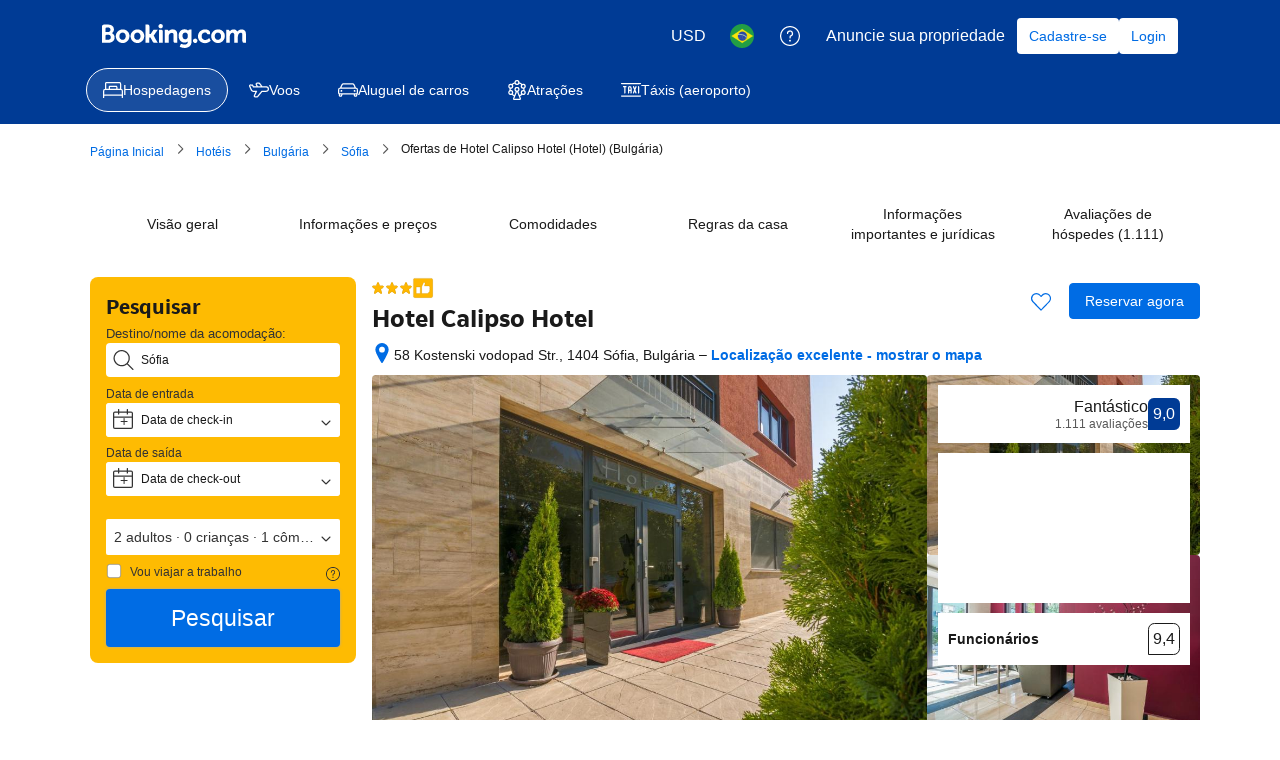

--- FILE ---
content_type: text/html; charset=UTF-8
request_url: https://www.booking.com/hotel/bg/calipso.pt-br.html?aid=355199&label=hoteis-em-sofia
body_size: 1821
content:
<!DOCTYPE html>
<html lang="en">
<head>
    <meta charset="utf-8">
    <meta name="viewport" content="width=device-width, initial-scale=1">
    <title></title>
    <style>
        body {
            font-family: "Arial";
        }
    </style>
    <script type="text/javascript">
    window.awsWafCookieDomainList = ['booking.com'];
    window.gokuProps = {
"key":"AQIDAHjcYu/GjX+QlghicBgQ/7bFaQZ+m5FKCMDnO+vTbNg96AEYu9KlIH1uFG9YYkahiRf7AAAAfjB8BgkqhkiG9w0BBwagbzBtAgEAMGgGCSqGSIb3DQEHATAeBglghkgBZQMEAS4wEQQMQ9T3cDcw+r/kDAqrAgEQgDuFtlVWMcdBTJNubbWyYnFs86RLeZ/0Xzz4PIaBvbJbUNeY6PO6NNrI91dYimekTQmv0N7nMLL7SwSdxQ==",
          "iv":"A6x+SwCF5AAAJ5Vn",
          "context":"GmSKt3ZDLJwSYbLYEVNQK/e46GkMIWgOZqDplwgKFcutsKhG1Xjl+Db1Q/URIBGAY/ty915DFygsu6ylI6l3HMuqZtxLKRN+q6MTiyA+ygy6Sg0/[base64]/QQpR2wm7DYLcH3EfQH194ZBnCdhvtfKzgBdbMs3+FiNcpNMFGwqi6DA=="
};
    </script>
    <script src="https://d8c14d4960ca.337f8b16.us-east-2.token.awswaf.com/d8c14d4960ca/a18a4859af9c/f81f84a03d17/challenge.js"></script>
</head>
<body>
    <div id="challenge-container"></div>
    <script type="text/javascript">
        AwsWafIntegration.saveReferrer();
        AwsWafIntegration.checkForceRefresh().then((forceRefresh) => {
            if (forceRefresh) {
                AwsWafIntegration.forceRefreshToken().then(() => {
                    window.location.reload(true);
                });
            } else {
                AwsWafIntegration.getToken().then(() => {
                    window.location.reload(true);
                });
            }
        });
    </script>
    <noscript>
        <h1>JavaScript is disabled</h1>
        In order to continue, we need to verify that you're not a robot.
        This requires JavaScript. Enable JavaScript and then reload the page.
    </noscript>
</body>
</html>

--- FILE ---
content_type: text/javascript
request_url: https://cf.bstatic.com/psb/capla/static/js/7e8161ba.32e644d8.chunk.js
body_size: 34009
content:
/*! For license information please see 7e8161ba.32e644d8.chunk.js.LICENSE.txt */
(self["b-marketing-rewards-ui-web-component-service__LOADABLE_LOADED_CHUNKS__"]=self["b-marketing-rewards-ui-web-component-service__LOADABLE_LOADED_CHUNKS__"]||[]).push([["7e8161ba"],{a36e2454:(n,e,t)=>{"use strict";function r(){return r=Object.assign?Object.assign.bind():function(n){for(var e=1;e<arguments.length;e++){var t=arguments[e];for(var r in t)({}).hasOwnProperty.call(t,r)&&(n[r]=t[r])}return n},r.apply(null,arguments)}t.d(e,{Z:()=>m});var i=t("ead71eb0"),a=t.n(i),u=t("c44dcb0c"),o=t("abab1afe"),c=t("e5cd1cd4"),l=t.n(c),f=t("6222292b"),s=t("a44744b9"),d=t("c494c299"),v=t("017725b3");const p="d63c6625d6",h="a5dfe982d0";var g=t("e402f5dc");const m=function(n){var e;let{media:t,title:c,text:m,actions:_,onClose:y=l()}=n;const k=(0,u.useI18n)().trans((0,o.t)("a11y_cta_close")),[E,b]=(0,i.useState)(!1),S=(0,i.useCallback)((()=>{b(!1),y()}),[b,y]),I=t&&t.type===v.DDH.IMAGE&&t.context&&t.alt?{src:t.context,alt:t.alt}:void 0;let N=[];return N=_&&_.length>0&&"id"in _[0]?_:_?(0,d.C)(_):[],a().createElement(f.Banner,{dismissible:!1,title:c,text:m,startImage:I,startIcon:((null===t||void 0===t?void 0:t.type)===v.DDH.ICON&&(null===t||void 0===t||t.context),a().createElement(f.Icon,{className:p,svg:a().createElement(g.Z,null),size:"larger"})),closeAriaLabel:k},a().createElement(f.Stack,{direction:"row",className:h},null===(e=N)||void 0===e?void 0:e.map((n=>{var e;return a().createElement("div",{key:n.id},a().createElement(f.Button,{wide:!1,onClick:()=>{return e=n,void(_&&_.length>0&&"id"in _[0]?e.type===v.jsf.OPEN_SHEET?b(!E):e.onclick&&e.onclick():e.type===v.jsf.OPEN_SHEET?b(!E):e.type===v.jsf.LINK&&e.link&&window.open(e.link,"_blank"));var e},variant:null===n||void 0===n||null===(e=n.variant)||void 0===e?void 0:e.toLowerCase()},n.text),(null===n||void 0===n?void 0:n.sheet)&&a().createElement(s.Z,r({},n.sheet,{isActive:E,onClose:S,closeAriaLabel:k})))}))))}},"4e479db3":(n,e,t)=>{"use strict";t.d(e,{Z:()=>r.Z});var r=t("a44744b9")},a44744b9:(n,e,t)=>{"use strict";t.d(e,{Z:()=>N});var r=t("ead71eb0"),i=t.n(r),a=t("fe28629b"),u=t("e402f5dc"),o=t("6222292b"),c=t("abab1afe"),l=t("c44dcb0c"),f=t("c494c299"),s=t("017725b3");const d="fb9e45ce16",v="c30937829c",p="ef7d0e3990",h="b0a21c0034",g="dab715acff",m="b4fd706950",_="b409202e89",y="b14e98a555",k="c22da3d96a",E="cfe5ba0b22",b="d49f691d84",S="a77bb4c7a0",I="bc1f09aaf3";const N=function(n){let{title:e,texts:t,media:N,list:A,links:w,conditions:F,actions:T,isActive:R=!0,onClose:C=a.noop,iconDisabled:L=!1}=n;const[x,O]=(0,r.useState)(!1),D=(0,l.useI18n)().trans((0,c.t)("a11y_cta_close"));(0,r.useEffect)((()=>{R&&O(!0)}),[R]);const M=T&&(0,f.C)(T),j=w&&(0,f.C)(w);return i().createElement(o.SheetContainer,{active:x,fill:!0,onCloseTrigger:()=>O(!1),onAfterClose:C,closeAriaLabel:D,closeClassName:(null===N||void 0===N?void 0:N.type)===s.DDH.IMAGE?p:void 0,position:"center",title:(null===N||void 0===N?void 0:N.type)===s.DDH.ICON&&"coupon_discount"===N.context&&i().createElement(o.Container,{className:m,fullWidth:!0,mixin:{paddingBlockStart:4,paddingBlockEnd:4}},i().createElement(o.Icon,{className:L?S:b,svg:i().createElement(u.Z,null),size:"larger"}))},(null===N||void 0===N?void 0:N.type)===s.DDH.IMAGE&&N.context&&i().createElement(o.Scrim,{position:"top",className:k,backgroundSlot:i().createElement(o.Image,{src:N.context,alt:N.alt||"",fallback:null,height:"192px",width:"100%"})}),i().createElement(o.Container,{className:"ICON"!==(null===N||void 0===N?void 0:N.type)&&N?h:g,fullWidth:!0,mixin:{paddingBlockStart:4,paddingBlockEnd:4}},i().createElement(o.Stack,{gap:4},e&&i().createElement(o.Text,{variant:"headline_3"},e),t&&t.length>0&&t.map(((n,e)=>i().createElement(o.Text,{key:e,variant:"body_2"},n))),A&&A.length>0&&i().createElement(o.List,{variant:"unordered",className:I,rowSpacing:"medium",items:A.map((n=>({content:n})))}),j&&j.length>0&&i().createElement(o.Stack,{gap:4,className:y},j.map((n=>{let{text:e,link:t,variant:r,id:a}=n;if(t)return i().createElement(o.Link,{key:a,text:e,href:t,variant:r,className:E,attributes:{target:"_blank"}})}))),i().createElement(o.Stack,{direction:"row",className:_},null===M||void 0===M?void 0:M.map((n=>{var e;return i().createElement("div",{key:n.id},i().createElement(o.Button,{wide:!1,onClick:()=>{var e;(e=n).type===s.jsf.DISMISS?O(!1):e.type===s.jsf.LINK&&e.link&&window.open(e.link,"_blank")},variant:null===n||void 0===n||null===(e=n.variant)||void 0===e?void 0:e.toLowerCase()},n.text))}))),F&&F.length>0&&F.map(((n,e)=>i().createElement(o.Text,{key:e,variant:"small_1",className:0===e?v:d},n))))))}},c494c299:(n,e,t)=>{"use strict";t.d(e,{C:()=>u});var r=t("017725b3"),i=t("dc6d28ff");let a=0;function u(n){const e=[],t=(0,i.getRequestContext)().getLanguage()||"en-gb",u=`https://secure.booking.com/rewardshub/overview.${t}.html`,o=`https://secure.booking.com/rewards_and_wallet/wallet.${t}.html`;for(const i of n){const{actions:n,text:t,variant:c}=i;if(!n||(null===n||void 0===n?void 0:n.length)<1)break;for(const i of n){let n={id:a++,text:t,variant:c,type:i.onClick};n=i.onClick===r.jsf.OPEN_SHEET?{...n,sheet:i.context||i.sheet}:i.onClick===r.jsf.LINK?{...n,link:i.context}:i.onClick===r.jsf.OPEN_REWARD?{...n,type:r.jsf.LINK,link:u}:i.onClick===r.jsf.OPEN_WALLET?{...n,type:r.jsf.LINK,link:o}:{...n,context:i.context},e.push(n)}}return e}},acfb5ca6:(n,e,t)=>{"use strict";t.r(e),t.d(e,{default:()=>g});var r=t("ead71eb0"),i=t.n(r),a=t("a36e2454"),u=t("4e479db3"),o=t("6222292b"),c=t("28dbd132"),l=t("dc6d28ff"),f=t("0239fe37");let s=function(n){return n.abu_index_page="index",n.abu_search_results_page="searchresults_irene",n.abu_property_page="hotel",n.abu_confirmation_page="confirmation",n}({}),d=function(n){return n.index="INDEX",n.searchresults_irene="SEARCH_RESULTS",n.hotel="PROPERTY",n.confirmation="CONFIRMATION",n}({});var v=t("ea100f52"),p=t("879f512c");var h=t("e74b9690");const g=function(){const{MarketingComponentsReturn:n,loading:e}=function(){var n,e,t;const r=(0,l.getRequestContext)(),{actionName:i=s.abu_index_page}=r.toJSON(),a=i===s.abu_search_results_page,{error:u,loading:o,data:c}=(0,v.C7)({variables:{page:d[i],vertical:"ACCOMMODATIONS"},ssr:a});if(!i)return{error:!0};if(o)return{loading:!0};if(u)return(0,f.u)("apollo-error",{error:{name:null===u||void 0===u?void 0:u.name,message:null===u||void 0===u?void 0:u.message}}),{error:!0};const h=c;if(!h)return(0,f.u)("panic-mode-no-response"),{error:!0};const g=h.customerMarketingQuery.marketingCampaignDetails,m=g,_=g;if(m.status)return(0,f.u)("server-error",{error:{name:null===m||void 0===m?void 0:m.status,message:null===m||void 0===m?void 0:m.message}}),{error:!0};if(_.isEmpty)return{error:!0};if(!_||!_.pageDetails)return(0,f.u)("panic-mode-no-details"),{error:!0};if(null===(n=_.pageDetails)||void 0===n||!n.components||0===(null===(e=_.pageDetails)||void 0===e||null===(e=e.components)||void 0===e?void 0:e.length))return(0,f.u)("panic-mode-no-components"),{error:!0};const y=_.pageDetails.components,k={banner:y.filter((n=>"MarketingBanner"===n.__typename))[0],sheet:y.filter((n=>"MarketingSheetContext"===n.__typename))[0]},E=`CM_LANDSHEET_${(null===_||void 0===_||null===(t=_.config)||void 0===t?void 0:t.couponCode)||"PROMOCODE"}_DISMISSED_${i}_ACCOMODATION`.toUpperCase(),b=(null===Date||void 0===Date?void 0:Date.now())+864e5,S=null===Date||void 0===Date?void 0:Date.now(),I=(0,p.Z)(E,b),N=!!I.getItem();if(k.sheet&&Object.keys(null===k||void 0===k?void 0:k.sheet).length>0){const n=!N||Number(I.getItem())<S;k.sheet={...k.sheet,isActive:n,onClose:I.setItem}}return N&&Number(I.getItem())<S&&I.removeItem(),{MarketingComponentsReturn:k}}(),t=(null===n||void 0===n?void 0:n.banner)&&Object.keys(null===n||void 0===n?void 0:n.banner).length>0,r=(null===n||void 0===n?void 0:n.sheet)&&Object.keys(null===n||void 0===n?void 0:n.sheet).length>0;let g;const m=c.exp`GaYHKLOWWKRFefVEdaWCaceNBOSCJWMEO`;var _;return(0,c.trackExperimentStage)(m,1),(0,c.trackExperiment)(m)&&(g=null!==n&&void 0!==n&&null!==(_=n.banner)&&void 0!==_&&_.actions&&Object.keys(n.banner.actions).length>0?(0,h.C)(n.banner.actions):void 0),e?i().createElement("div",null,i().createElement(o.Banner,{dismissible:!1},i().createElement(o.Stack,{gap:6},i().createElement(o.Stack,{direction:"row",gap:4},i().createElement(o.SkeletonLoader,{variant:"box",width:"28px",aspectRatio:"3:2"}),i().createElement(o.Stack.Item,{grow:!0},i().createElement(o.Stack,{gap:2},i().createElement(o.SkeletonLoader,{variant:"title"}),i().createElement(o.SkeletonLoader,{variant:"two-lines"}))))))):i().createElement(i().Fragment,null,t?i().createElement(a.Z,{title:n.banner.title,text:n.banner.text,media:n.banner.media,actions:g??n.banner.actions}):null,r?i().createElement(u.Z,{title:n.sheet.title,texts:n.sheet.texts,media:n.sheet.media,actions:n.sheet.actions,links:n.sheet.links,list:n.sheet.list,onClose:n.sheet.onClose,isActive:n.sheet.isActive}):null)}},ea100f52:(n,e,t)=>{"use strict";t.d(e,{C7:()=>s});var r=t("cedcabf9");const i=n=>{const e={};return n.filter((n=>{if("FragmentDefinition"!==n.kind)return!0;const t=n.name.value;return!e[t]&&(e[t]=!0,!0)}))},a={},u=[{kind:"FragmentDefinition",name:{kind:"Name",value:"mediaFragment"},typeCondition:{kind:"NamedType",name:{kind:"Name",value:"Media"}},directives:[],selectionSet:{kind:"SelectionSet",selections:[{kind:"Field",name:{kind:"Name",value:"type"},arguments:[],directives:[]},{kind:"Field",name:{kind:"Name",value:"context"},arguments:[],directives:[]},{kind:"Field",name:{kind:"Name",value:"alt"},arguments:[],directives:[]}]}}],o=[{kind:"FragmentDefinition",name:{kind:"Name",value:"copyActionFragment"},typeCondition:{kind:"NamedType",name:{kind:"Name",value:"MarketingCopyContext"}},directives:[],selectionSet:{kind:"SelectionSet",selections:[{kind:"Field",name:{kind:"Name",value:"message"},arguments:[],directives:[]},{kind:"Field",name:{kind:"Name",value:"text"},arguments:[],directives:[]}]}}],c=[{kind:"FragmentDefinition",name:{kind:"Name",value:"filterActionFragment"},typeCondition:{kind:"NamedType",name:{kind:"Name",value:"MarketingFilterContext"}},directives:[],selectionSet:{kind:"SelectionSet",selections:[{kind:"Field",name:{kind:"Name",value:"filters"},arguments:[],directives:[]},{kind:"Field",name:{kind:"Name",value:"sort"},arguments:[],directives:[]}]}}],l={kind:"Document",definitions:i([{kind:"FragmentDefinition",name:{kind:"Name",value:"marketingSheetFragment"},typeCondition:{kind:"NamedType",name:{kind:"Name",value:"MarketingSheetContext"}},directives:[],selectionSet:{kind:"SelectionSet",selections:[{kind:"Field",name:{kind:"Name",value:"type"},arguments:[],directives:[]},{kind:"Field",name:{kind:"Name",value:"media"},arguments:[],directives:[],selectionSet:{kind:"SelectionSet",selections:[{kind:"FragmentSpread",name:{kind:"Name",value:"mediaFragment"},directives:[]}]}},{kind:"Field",name:{kind:"Name",value:"title"},arguments:[],directives:[]},{kind:"Field",name:{kind:"Name",value:"texts"},arguments:[],directives:[]},{kind:"Field",name:{kind:"Name",value:"list"},arguments:[],directives:[]},{kind:"Field",name:{kind:"Name",value:"conditions"},arguments:[],directives:[]},{kind:"Field",name:{kind:"Name",value:"links"},arguments:[],directives:[],selectionSet:{kind:"SelectionSet",selections:[{kind:"Field",name:{kind:"Name",value:"variant"},arguments:[],directives:[]},{kind:"Field",name:{kind:"Name",value:"text"},arguments:[],directives:[]},{kind:"Field",name:{kind:"Name",value:"a11y"},arguments:[],directives:[]},{kind:"Field",name:{kind:"Name",value:"actions"},arguments:[],directives:[],selectionSet:{kind:"SelectionSet",selections:[{kind:"FragmentSpread",name:{kind:"Name",value:"uxActionJustLinkFragment"},directives:[]}]}}]}},{kind:"Field",name:{kind:"Name",value:"actions"},arguments:[],directives:[],selectionSet:{kind:"SelectionSet",selections:[{kind:"Field",name:{kind:"Name",value:"variant"},arguments:[],directives:[]},{kind:"Field",name:{kind:"Name",value:"text"},arguments:[],directives:[]},{kind:"Field",name:{kind:"Name",value:"a11y"},arguments:[],directives:[]},{kind:"Field",name:{kind:"Name",value:"actions"},arguments:[],directives:[],selectionSet:{kind:"SelectionSet",selections:[{kind:"FragmentSpread",name:{kind:"Name",value:"uxActionLandSheetFragment"},directives:[]}]}}]}}]}}].concat(u,[{kind:"FragmentDefinition",name:{kind:"Name",value:"uxActionJustLinkFragment"},typeCondition:{kind:"NamedType",name:{kind:"Name",value:"UXAction"}},directives:[],selectionSet:{kind:"SelectionSet",selections:[{kind:"Field",name:{kind:"Name",value:"onClick"},arguments:[],directives:[]},{kind:"Field",name:{kind:"Name",value:"context"},arguments:[],directives:[]}]}}],{kind:"Document",definitions:i([{kind:"FragmentDefinition",name:{kind:"Name",value:"uxActionLandSheetFragment"},typeCondition:{kind:"NamedType",name:{kind:"Name",value:"UXAction"}},directives:[],selectionSet:{kind:"SelectionSet",selections:[{kind:"Field",name:{kind:"Name",value:"onClick"},arguments:[],directives:[]},{kind:"Field",name:{kind:"Name",value:"context"},arguments:[],directives:[]},{kind:"Field",name:{kind:"Name",value:"copy"},arguments:[],directives:[],selectionSet:{kind:"SelectionSet",selections:[{kind:"FragmentSpread",name:{kind:"Name",value:"copyActionFragment"},directives:[]}]}},{kind:"Field",name:{kind:"Name",value:"filter"},arguments:[],directives:[],selectionSet:{kind:"SelectionSet",selections:[{kind:"FragmentSpread",name:{kind:"Name",value:"filterActionFragment"},directives:[]}]}}]}}].concat(o,c)),loc:{start:0,end:180,source:{body:"\n  fragment uxActionLandSheetFragment on UXAction {\n    onClick\n    context\n    copy {\n      ...copyActionFragment\n    }\n    filter {\n      ...filterActionFragment\n    }\n  }\n  \n  \n",name:"GraphQL request",locationOffset:{line:1,column:1}}}}.definitions)),loc:{start:0,end:400,source:{body:"\n  fragment marketingSheetFragment on MarketingSheetContext {\n    type\n    media {\n      ...mediaFragment\n    }\n    title\n    texts\n    list\n    conditions\n    links {\n      variant\n      text\n      a11y\n      actions {\n        ...uxActionJustLinkFragment\n      }\n    }\n    actions {\n      variant\n      text\n      a11y\n      actions {\n        ...uxActionLandSheetFragment\n      }\n    }\n  }\n  \n  \n  \n",name:"GraphQL request",locationOffset:{line:1,column:1}}}},f={kind:"Document",definitions:i([{kind:"OperationDefinition",operation:"query",name:{kind:"Name",value:"CustomerMarketingQuery"},variableDefinitions:[{kind:"VariableDefinition",variable:{kind:"Variable",name:{kind:"Name",value:"page"}},type:{kind:"NonNullType",type:{kind:"NamedType",name:{kind:"Name",value:"MarketingPage"}}},directives:[]},{kind:"VariableDefinition",variable:{kind:"Variable",name:{kind:"Name",value:"reservationId"}},type:{kind:"NamedType",name:{kind:"Name",value:"String"}},directives:[]},{kind:"VariableDefinition",variable:{kind:"Variable",name:{kind:"Name",value:"vertical"}},type:{kind:"NonNullType",type:{kind:"NamedType",name:{kind:"Name",value:"MarketingVertical"}}},directives:[]}],directives:[],selectionSet:{kind:"SelectionSet",selections:[{kind:"Field",name:{kind:"Name",value:"customerMarketingQuery"},arguments:[{kind:"Argument",name:{kind:"Name",value:"page"},value:{kind:"Variable",name:{kind:"Name",value:"page"}}},{kind:"Argument",name:{kind:"Name",value:"reservationId"},value:{kind:"Variable",name:{kind:"Name",value:"reservationId"}}},{kind:"Argument",name:{kind:"Name",value:"vertical"},value:{kind:"Variable",name:{kind:"Name",value:"vertical"}}}],directives:[],selectionSet:{kind:"SelectionSet",selections:[{kind:"Field",name:{kind:"Name",value:"marketingCampaignDetails"},arguments:[],directives:[],selectionSet:{kind:"SelectionSet",selections:[{kind:"InlineFragment",typeCondition:{kind:"NamedType",name:{kind:"Name",value:"MarketingCampaignDetailsError"}},directives:[],selectionSet:{kind:"SelectionSet",selections:[{kind:"Field",name:{kind:"Name",value:"status"},arguments:[],directives:[]},{kind:"Field",name:{kind:"Name",value:"message"},arguments:[],directives:[]}]}},{kind:"InlineFragment",typeCondition:{kind:"NamedType",name:{kind:"Name",value:"MarketingCampaignDetails"}},directives:[],selectionSet:{kind:"SelectionSet",selections:[{kind:"Field",name:{kind:"Name",value:"config"},arguments:[],directives:[],selectionSet:{kind:"SelectionSet",selections:[{kind:"FragmentSpread",name:{kind:"Name",value:"campaignConfigFragment"},directives:[]}]}},{kind:"Field",name:{kind:"Name",value:"isEmpty"},arguments:[],directives:[]},{kind:"Field",name:{kind:"Name",value:"pageDetails"},arguments:[],directives:[],selectionSet:{kind:"SelectionSet",selections:[{kind:"Field",name:{kind:"Name",value:"page"},arguments:[],directives:[]},{kind:"Field",name:{kind:"Name",value:"vertical"},arguments:[],directives:[]},{kind:"Field",name:{kind:"Name",value:"components"},arguments:[],directives:[],selectionSet:{kind:"SelectionSet",selections:[{kind:"InlineFragment",typeCondition:{kind:"NamedType",name:{kind:"Name",value:"MarketingBanner"}},directives:[],selectionSet:{kind:"SelectionSet",selections:[{kind:"FragmentSpread",name:{kind:"Name",value:"marketingFunnelBannerFragment"},directives:[]}]}},{kind:"InlineFragment",typeCondition:{kind:"NamedType",name:{kind:"Name",value:"MarketingSheetContext"}},directives:[],selectionSet:{kind:"SelectionSet",selections:[{kind:"FragmentSpread",name:{kind:"Name",value:"marketingSheetFragment"},directives:[]}]}}]}}]}}]}}]}}]}}]}}].concat([{kind:"FragmentDefinition",name:{kind:"Name",value:"campaignConfigFragment"},typeCondition:{kind:"NamedType",name:{kind:"Name",value:"CampaignConfig"}},directives:[],selectionSet:{kind:"SelectionSet",selections:[{kind:"Field",name:{kind:"Name",value:"autoApply"},arguments:[],directives:[]},{kind:"Field",name:{kind:"Name",value:"campaignTag"},arguments:[],directives:[]},{kind:"Field",name:{kind:"Name",value:"couponCode"},arguments:[],directives:[]}]}}],{kind:"Document",definitions:i([{kind:"FragmentDefinition",name:{kind:"Name",value:"marketingFunnelBannerFragment"},typeCondition:{kind:"NamedType",name:{kind:"Name",value:"MarketingBanner"}},directives:[],selectionSet:{kind:"SelectionSet",selections:[{kind:"Field",name:{kind:"Name",value:"type"},arguments:[],directives:[]},{kind:"Field",name:{kind:"Name",value:"media"},arguments:[],directives:[],selectionSet:{kind:"SelectionSet",selections:[{kind:"FragmentSpread",name:{kind:"Name",value:"mediaFragment"},directives:[]}]}},{kind:"Field",name:{kind:"Name",value:"title"},arguments:[],directives:[]},{kind:"Field",name:{kind:"Name",value:"text"},arguments:[],directives:[]},{kind:"Field",name:{kind:"Name",value:"actions"},arguments:[],directives:[],selectionSet:{kind:"SelectionSet",selections:[{kind:"FragmentSpread",name:{kind:"Name",value:"labelledActionFunnelBanner"},directives:[]}]}}]}}].concat(u,{kind:"Document",definitions:i([{kind:"FragmentDefinition",name:{kind:"Name",value:"labelledActionFunnelBanner"},typeCondition:{kind:"NamedType",name:{kind:"Name",value:"LabeledAction"}},directives:[],selectionSet:{kind:"SelectionSet",selections:[{kind:"Field",name:{kind:"Name",value:"variant"},arguments:[],directives:[]},{kind:"Field",name:{kind:"Name",value:"text"},arguments:[],directives:[]},{kind:"Field",name:{kind:"Name",value:"a11y"},arguments:[],directives:[]},{kind:"Field",name:{kind:"Name",value:"actions"},arguments:[],directives:[],selectionSet:{kind:"SelectionSet",selections:[{kind:"FragmentSpread",name:{kind:"Name",value:"uxActionFunnelBannerFragment"},directives:[]}]}}]}}].concat({kind:"Document",definitions:i([{kind:"FragmentDefinition",name:{kind:"Name",value:"uxActionFunnelBannerFragment"},typeCondition:{kind:"NamedType",name:{kind:"Name",value:"UXAction"}},directives:[],selectionSet:{kind:"SelectionSet",selections:[{kind:"Field",name:{kind:"Name",value:"onClick"},arguments:[],directives:[]},{kind:"Field",name:{kind:"Name",value:"context"},arguments:[],directives:[]},{kind:"Field",name:{kind:"Name",value:"copy"},arguments:[],directives:[],selectionSet:{kind:"SelectionSet",selections:[{kind:"FragmentSpread",name:{kind:"Name",value:"copyActionFragment"},directives:[]}]}},{kind:"Field",name:{kind:"Name",value:"filter"},arguments:[],directives:[],selectionSet:{kind:"SelectionSet",selections:[{kind:"FragmentSpread",name:{kind:"Name",value:"filterActionFragment"},directives:[]}]}},{kind:"Field",name:{kind:"Name",value:"sheet"},arguments:[],directives:[],selectionSet:{kind:"SelectionSet",selections:[{kind:"FragmentSpread",name:{kind:"Name",value:"marketingSheetFragment"},directives:[]}]}}]}}].concat(o,c,l.definitions)),loc:{start:0,end:236,source:{body:"\n  fragment uxActionFunnelBannerFragment on UXAction {\n    onClick\n    context\n    copy {\n      ...copyActionFragment\n    }\n    filter {\n      ...filterActionFragment\n    }\n    sheet {\n      ...marketingSheetFragment\n    }\n  }\n  \n  \n  \n",name:"GraphQL request",locationOffset:{line:1,column:1}}}}.definitions)),loc:{start:0,end:153,source:{body:"\n  fragment labelledActionFunnelBanner on LabeledAction {\n    variant\n    text\n    a11y\n    actions {\n      ...uxActionFunnelBannerFragment\n    }\n  }\n  \n",name:"GraphQL request",locationOffset:{line:1,column:1}}}}.definitions)),loc:{start:0,end:198,source:{body:"\n  fragment marketingFunnelBannerFragment on MarketingBanner {\n    type\n    media {\n      ...mediaFragment\n    }\n    title\n    text\n    actions {\n      ...labelledActionFunnelBanner\n    }\n  }\n  \n  \n",name:"GraphQL request",locationOffset:{line:1,column:1}}}}.definitions,l.definitions)),loc:{start:0,end:853,source:{body:"\n  query CustomerMarketingQuery(\n    $page: MarketingPage!\n    $reservationId: String\n    $vertical: MarketingVertical!\n  ) {\n    customerMarketingQuery(\n      page: $page\n      reservationId: $reservationId\n      vertical: $vertical\n    ) {\n      marketingCampaignDetails {\n        ... on MarketingCampaignDetailsError {\n          status\n          message\n        }\n        ... on MarketingCampaignDetails {\n          config {\n            ...campaignConfigFragment\n          }\n          isEmpty\n          pageDetails {\n            page\n            vertical\n            components {\n              ... on MarketingBanner {\n                ...marketingFunnelBannerFragment\n              }\n              ... on MarketingSheetContext {\n                ...marketingSheetFragment\n              }\n            }\n          }\n        }\n      }\n    }\n  }\n  \n  \n  \n",name:"GraphQL request",locationOffset:{line:1,column:1}}}};function s(n){const e={...a,...n};return r.useQuery(f,e)}},"0f9dd7d8":(n,e,t)=>{"use strict";t.d(e,{DD:()=>o,H4:()=>a,Wu:()=>r,js:()=>i,nP:()=>u});let r=function(n){return n.ELEVATED="ELEVATED",n.PRIMARY="PRIMARY",n.SECONDARY="SECONDARY",n.SECONDARY_NEUTRAL="SECONDARY_NEUTRAL",n.TERTIARY="TERTIARY",n.TERTIARY_NEUTRAL="TERTIARY_NEUTRAL",n.WHITE="WHITE",n}({}),i=function(n){return n.COPY="COPY",n.DISMISS="DISMISS",n.FILTER="FILTER",n.LINK="LINK",n.LOG360="LOG360",n.OPEN_REWARD="OPEN_REWARD",n.OPEN_SHEET="OPEN_SHEET",n.OPEN_WALLET="OPEN_WALLET",n.STAGE="STAGE",n.TRACK="TRACK",n}({}),a=function(n){return n.CONFIRMATION="CONFIRMATION",n.INDEX="INDEX",n.LANDING="LANDING",n.PROPERTY="PROPERTY",n.ROOM_LIST="ROOM_LIST",n.SEARCH_RESULTS="SEARCH_RESULTS",n}({}),u=function(n){return n.ACCOMMODATIONS="ACCOMMODATIONS",n.ATTRACTIONS="ATTRACTIONS",n.FLIGHTS="FLIGHTS",n}({}),o=function(n){return n.ICON="ICON",n.ILLUSTRATION="ILLUSTRATION",n.IMAGE="IMAGE",n}({})},e74b9690:(n,e,t)=>{"use strict";t.d(e,{C:()=>s});var r=t("dc6d28ff");const i={FILTER_CLASS:"class",FILTER_HOTEL_TYPE:"ht_id",FILTER_24HR_RECEPTION:"hr_24",FILTER_FACILITIES:"hotelfacility",FILTER_ROOM_FACILITIES:"roomfacility",FILTER_DISTRICT:"di",FILTER_CHAINS:"chaincode",FILTER_CHAIN:"chain",FILTER_DEALS:"any_deal",FILTER_DEALS_V2:"deals_filter_v2",FILTER_FREE_CANCELLATION:"fc",FILTER_PAYMENT_METHOD:"pmt",FILTER_MEALPLAN:"mealplan",FILTER_PRICE_SLIDER:"price",FILTER_HT_BEACH:"ht_beach",FILTER_TWIN_DOUBLE:"tdb",FILTER_POPULAR_ACTIVITIES:"popular_activities",FILTER_REVIEW_SCORE:"review_score",FILTER_FAMILY_FRIENDLY_PROPERTY:"family_friendly_property",FILTER_OUT_OF_STOCK:"oos",FILTER_PRIVATE_BRAND:"ibr",FILTER_ACCESSIBLE_FACILITIES:"accessible_facilities",FILTER_ACCESSIBLE_ROOM_FACILITIES:"accessible_room_facilities",FILTER_DISTANCE_TO_SKI_LIFT_FILTER:"distanceToSkiliftFilter",FILTER_MIN_BATHROOMS:"min_bathrooms",FILTER_UFI:"uf",FILTER_POPULAR_NEARBY_LANDMARKS:"popular_nearby_landmarks",FILTER_DISTANCE:"distance",FILTER_SEO_THEME:"sth",FILTER_HEALTH_AND_HYGIENE:"health_and_hygiene",FILTER_NUM_BEDS:"num_beds",FILTER_TOP_DESTINATIONS:"top_destinations",FILTER_POPULAR:"popular",FILTER_POPULAR_STICKY:"popular_sticky",FILTER_NO_DORMS:"rpt",FILTER_PRIVACY_TYPE:"privacy_type",FILTER_PRIVACY_TYPE_NO_DATE:"privacy_type_no_date",FILTER_GENIUS_BENEFITS:"genius_benefits",FILTER_PREVIOUSLY_USED:"used_filters",FILTER_BEACH_ACCESS_FACILITY:"BeachAccessFacilityFilter",FILTER_SUSTAINABLE_PROPERTY:"SustainablePropertyFilter",FILTER_SUSTAINABLE_LEVEL_PROPERTY:"SustainablePropertyLevelFilter",FILTER_THAI_PASS:"thai_pass",FILTER_UNIT_CONFIG:"unit_config_grouped",FILTER_RATED_HIGH:"rated_high",FILTER_DISTANCE_TO_POI:"distance_to_poi",FILTER_EPU_BEDROOM_COUNT:"entire_place_bedroom_count",FILTER_DISTRICT_THEME:"dti"};new RegExp("^.+-(min|[0-9]+)-(max|[0-9]+)-1","i");t("ead71eb0");var a=t("d0fefcf5");t("d1e54a96");const u="CAPLA_EVENT_search-web_searchresults_SR_URL_UPDATED",o=(n,e,t,r)=>{a.eventBus.publish(u,{url:n,id:r,additionalRequestData:{fromMFE:e,...t}})};var c=t("0f9dd7d8");let l=0;const f={PROPERTY_TYPE:"property_type"};function s(n){var e;const t=(0,r.getRequestContext)(),a="undefined"!==typeof window?new URL(null===(e=window)||void 0===e||null===(e=e.location)||void 0===e?void 0:e.href):t.getBasePageUrl(),u=[],s=t.getLanguage()||"en-gb",d=`https://secure.booking.com/rewardshub/overview.${s}.html`,v=`https://secure.booking.com/rewards_and_wallet/wallet.${s}.html`;function p(n){if(!a)return;let e="";if(n.match("::")){e=n.split("::")[1]}else e=n;a.searchParams.get("order")!==e&&(a.searchParams.delete("order"),a.searchParams.set("order",e),o(a.toString(),"RewardsBanner"))}function h(n){if(0===n.length)return;if(!a)return;let e=a.searchParams.get("nflt");const t=n.map((n=>n.replace("::","=").replace(f.PROPERTY_TYPE,i.FILTER_HOTEL_TYPE).trim())).filter((n=>{var t;return n&&!(null!==(t=e)&&void 0!==t&&t.includes(n))}));if(0===t.length)return;const r=t.toString().replace(/,/g,";");a.searchParams.delete("nflt"),e=e?`${e};`:"";const u=`${e}${r}`;a.searchParams.set("nflt",u),o(a.toString(),"RewardsBanner")}if(0!==n.length){for(const e of n){const{actions:n,text:t,variant:r}=e;if(!n||(null===n||void 0===n?void 0:n.length)<1)break;for(const e of n){let n={id:l++,text:t,variant:r,type:e.onClick};n=e.onClick===c.js.OPEN_SHEET?{...n,sheet:e.context||e.sheet}:e.onClick===c.js.LINK?{...n,link:e.context,onclick:()=>e.context&&window.open(e.context,"_blank")}:e.onClick===c.js.OPEN_REWARD?{...n,type:c.js.LINK,link:d,onclick:()=>window.open(d,"_blank")}:e.onClick===c.js.FILTER?{...n,onclick:()=>{var n,t;if(null!==(n=e.filter)&&void 0!==n&&n.sort)p(e.filter.sort);else if(null!==(t=e.filter)&&void 0!==t&&t.filters&&e.filter.filters.length>0){var r;h(null===(r=e.filter)||void 0===r?void 0:r.filters)}}}:e.onClick===c.js.OPEN_WALLET?{...n,type:c.js.LINK,link:v,onclick:()=>window.open(v,"_blank")}:{...n,context:e.context},u.push(n)}}if(0!==u.length)return u}}},be89e044:(n,e,t)=>{"use strict";t.d(e,{E:()=>a,a:()=>u});var r=t("dc6d28ff");const i=(0,r.getRequestContext)(),a="dev"===i.getBPlatformEnvironment()||"dqs"===i.getBPlatformEnvironment(),u=!1},"0239fe37":(n,e,t)=>{"use strict";t.d(e,{u:()=>a});var r=t("41c6c66e"),i=t("be89e044");function a(n,e){switch(n){case"incentive-service-error":var t,a;if(i.E){if(i.a){var u,o;console.error("[CM Rewards / MFE]: Error on Incentive services - "+(null===e||void 0===e||null===(u=e.campaignDetailsData)||void 0===u?void 0:u.status)+" - "+((null===e||void 0===e||null===(o=e.campaignDetailsData)||void 0===o?void 0:o.message)||"no message"))}}else(0,r.reportError)(new Error("[CM Rewards / MFE]: Error on Incentive services - "+(null===e||void 0===e||null===(t=e.campaignDetailsData)||void 0===t?void 0:t.status)+" - "+((null===e||void 0===e||null===(a=e.campaignDetailsData)||void 0===a?void 0:a.message)||"no message")));break;case"apollo-error":var c,l,f,s;if(i.E){if(i.a){var d,v,p,h;console.error("[CM Rewards / MFE]: "+((null===e||void 0===e||null===(d=e.error)||void 0===d?void 0:d.name)||"Apollo error connecting to DML")+" - "+((null===e||void 0===e||null===(v=e.error)||void 0===v?void 0:v.message)||"no message")+(null!==e&&void 0!==e&&null!==(p=e.error)&&void 0!==p&&p.extras?" - "+(null===e||void 0===e||null===(h=e.error)||void 0===h?void 0:h.extras):""))}}else(0,r.reportError)(new Error("[CM Rewards / MFE]: "+((null===e||void 0===e||null===(c=e.error)||void 0===c?void 0:c.name)||"Apollo error connecting to DML")+" - "+((null===e||void 0===e||null===(l=e.error)||void 0===l?void 0:l.message)||"no message")+(null!==e&&void 0!==e&&null!==(f=e.error)&&void 0!==f&&f.extras?" - "+(null===e||void 0===e||null===(s=e.error)||void 0===s?void 0:s.extras):"")));break;case"no-placement-or-query":i.E?i.a&&console.warn("[CM Rewards / MFE]: No placement/query found, skipping component load. Placement - "+(null===e||void 0===e?void 0:e.placement)):(0,r.reportWarning)("[CM Rewards / MFE]: No placement/query found, skipping component load. Placement - "+(null===e||void 0===e?void 0:e.placement));break;case"no-ux":var g;if(i.E){if(e&&i.a){var m;console.warn("[CM Rewards / MFE]: No UXConfig found! page: "+(null===e||void 0===e?void 0:e.actionName)+"; component: "+(null===e||void 0===e?void 0:e.component)+"; campaign: "+(null===e||void 0===e||null===(m=e.campaignDetailsData)||void 0===m?void 0:m.campaign_tag))}}else(0,r.reportWarning)("[CM Rewards / MFE]: No UXConfig found! page: "+(null===e||void 0===e?void 0:e.actionName)+"; component: "+(null===e||void 0===e?void 0:e.component)+"; campaign: "+(null===e||void 0===e||null===(g=e.campaignDetailsData)||void 0===g?void 0:g.campaign_tag));break;case"custom-error":var _;if(i.E){if(e&&i.a){var y;console.warn("[CM Rewards / MFE]: "+(null===e||void 0===e||null===(y=e.error)||void 0===y?void 0:y.message))}}else(0,r.reportWarning)("[CM Rewards / MFE]: "+(null===e||void 0===e||null===(_=e.error)||void 0===_?void 0:_.message));break;default:i.E?i.a&&console.warn("[CM Rewards / MFE]: Panic mode - no responses."):(0,r.reportWarning)("[CM Rewards / MFE]: Panic mode - no responses.")}}},"879f512c":(n,e,t)=>{"use strict";t.d(e,{Z:()=>h});for(var r=[],i=0;i<256;++i)r.push((i+256).toString(16).slice(1));function a(n){let e=arguments.length>1&&void 0!==arguments[1]?arguments[1]:0;return(r[n[e+0]]+r[n[e+1]]+r[n[e+2]]+r[n[e+3]]+"-"+r[n[e+4]]+r[n[e+5]]+"-"+r[n[e+6]]+r[n[e+7]]+"-"+r[n[e+8]]+r[n[e+9]]+"-"+r[n[e+10]]+r[n[e+11]]+r[n[e+12]]+r[n[e+13]]+r[n[e+14]]+r[n[e+15]]).toLowerCase()}const u=/^(?:[0-9a-f]{8}-[0-9a-f]{4}-[1-8][0-9a-f]{3}-[89ab][0-9a-f]{3}-[0-9a-f]{12}|00000000-0000-0000-0000-000000000000|ffffffff-ffff-ffff-ffff-ffffffffffff)$/i;const o=function(n){return"string"===typeof n&&u.test(n)};const c=function(n){if(!o(n))throw TypeError("Invalid UUID");var e,t=new Uint8Array(16);return t[0]=(e=parseInt(n.slice(0,8),16))>>>24,t[1]=e>>>16&255,t[2]=e>>>8&255,t[3]=255&e,t[4]=(e=parseInt(n.slice(9,13),16))>>>8,t[5]=255&e,t[6]=(e=parseInt(n.slice(14,18),16))>>>8,t[7]=255&e,t[8]=(e=parseInt(n.slice(19,23),16))>>>8,t[9]=255&e,t[10]=(e=parseInt(n.slice(24,36),16))/1099511627776&255,t[11]=e/4294967296&255,t[12]=e>>>24&255,t[13]=e>>>16&255,t[14]=e>>>8&255,t[15]=255&e,t};function l(n,e,t,r){switch(n){case 0:return e&t^~e&r;case 1:case 3:return e^t^r;case 2:return e&t^e&r^t&r}}function f(n,e){return n<<e|n>>>32-e}const s=function(n){var e=[1518500249,1859775393,2400959708,3395469782],t=[1732584193,4023233417,2562383102,271733878,3285377520];if("string"===typeof n){var r=unescape(encodeURIComponent(n));n=[];for(var i=0;i<r.length;++i)n.push(r.charCodeAt(i))}else Array.isArray(n)||(n=Array.prototype.slice.call(n));n.push(128);for(var a=n.length/4+2,u=Math.ceil(a/16),o=new Array(u),c=0;c<u;++c){for(var s=new Uint32Array(16),d=0;d<16;++d)s[d]=n[64*c+4*d]<<24|n[64*c+4*d+1]<<16|n[64*c+4*d+2]<<8|n[64*c+4*d+3];o[c]=s}o[u-1][14]=8*(n.length-1)/Math.pow(2,32),o[u-1][14]=Math.floor(o[u-1][14]),o[u-1][15]=8*(n.length-1)&4294967295;for(var v=0;v<u;++v){for(var p=new Uint32Array(80),h=0;h<16;++h)p[h]=o[v][h];for(var g=16;g<80;++g)p[g]=f(p[g-3]^p[g-8]^p[g-14]^p[g-16],1);for(var m=t[0],_=t[1],y=t[2],k=t[3],E=t[4],b=0;b<80;++b){var S=Math.floor(b/20),I=f(m,5)+l(S,_,y,k)+E+e[S]+p[b]>>>0;E=k,k=y,y=f(_,30)>>>0,_=m,m=I}t[0]=t[0]+m>>>0,t[1]=t[1]+_>>>0,t[2]=t[2]+y>>>0,t[3]=t[3]+k>>>0,t[4]=t[4]+E>>>0}return[t[0]>>24&255,t[0]>>16&255,t[0]>>8&255,255&t[0],t[1]>>24&255,t[1]>>16&255,t[1]>>8&255,255&t[1],t[2]>>24&255,t[2]>>16&255,t[2]>>8&255,255&t[2],t[3]>>24&255,t[3]>>16&255,t[3]>>8&255,255&t[3],t[4]>>24&255,t[4]>>16&255,t[4]>>8&255,255&t[4]]};var d=function(n,e,t){function r(n,r,i,u){var o;if("string"===typeof n&&(n=function(n){n=unescape(encodeURIComponent(n));for(var e=[],t=0;t<n.length;++t)e.push(n.charCodeAt(t));return e}(n)),"string"===typeof r&&(r=c(r)),16!==(null===(o=r)||void 0===o?void 0:o.length))throw TypeError("Namespace must be array-like (16 iterable integer values, 0-255)");var l=new Uint8Array(16+n.length);if(l.set(r),l.set(n,r.length),(l=t(l))[6]=15&l[6]|e,l[8]=63&l[8]|128,i){u=u||0;for(var f=0;f<16;++f)i[u+f]=l[f];return i}return a(l)}try{r.name=n}catch(i){}return r.DNS="6ba7b810-9dad-11d1-80b4-00c04fd430c8",r.URL="6ba7b811-9dad-11d1-80b4-00c04fd430c8",r}("v5",80,s);const v=d;var p=t("0239fe37");const h=function(n,e){const t=function(){if(void 0===typeof window)return!1;try{if(!window.localStorage)return!1;window.localStorage.setItem("CM_TEST","1"),window.localStorage.getItem("CM_TEST"),window.localStorage.removeItem("CM_TEST")}catch(n){return!1}return!0}();if(!n||!e||!t)return{getItem:()=>null,setItem:()=>null,removeItem:()=>null};const r="cm-rewards-dismiss",i=v(n,"7D4B3EB1-D8C7-4223-AE33-A30184F06C2C"),a=window.localStorage;return{getItem:function(){try{const n=a.getItem(r);return(n&&JSON.parse(n))[i]}catch(n){return null}},setItem:function(){try{if(!e)return;const n=function(n,e){try{const t=a.getItem(r),i={...t&&JSON.parse(t),[n]:e};return JSON.stringify(i)}catch(t){return null}}(i,e.toString());return n?a.setItem(r,n):((0,p.u)("custom-error",{error:{message:"Error building items for storage"}}),null)}catch(n){return null}},removeItem:function(){try{const n=function(n){try{const e=a.getItem(r),t=e&&JSON.parse(e);return delete t[n],JSON.stringify(t)}catch(e){return null}}(i);return n?a.setItem(r,n):((0,p.u)("custom-error",{error:{message:"Error removing item from storage"}}),null)}catch(n){return null}}}}},"017725b3":(n,e,t)=>{"use strict";t.d(e,{DDH:()=>i,jsf:()=>r});let r=function(n){return n.COPY="COPY",n.DISMISS="DISMISS",n.FILTER="FILTER",n.LINK="LINK",n.LOG360="LOG360",n.OPEN_REWARD="OPEN_REWARD",n.OPEN_SHEET="OPEN_SHEET",n.OPEN_WALLET="OPEN_WALLET",n.STAGE="STAGE",n.TRACK="TRACK",n}({}),i=function(n){return n.ICON="ICON",n.ILLUSTRATION="ILLUSTRATION",n.IMAGE="IMAGE",n}({})},fe28629b:function(n,e,t){var r;n=t.nmd(n),function(){var i,a="Expected a function",u="__lodash_hash_undefined__",o="__lodash_placeholder__",c=16,l=32,f=64,s=128,d=256,v=1/0,p=9007199254740991,h=NaN,g=4294967295,m=[["ary",s],["bind",1],["bindKey",2],["curry",8],["curryRight",c],["flip",512],["partial",l],["partialRight",f],["rearg",d]],_="[object Arguments]",y="[object Array]",k="[object Boolean]",E="[object Date]",b="[object Error]",S="[object Function]",I="[object GeneratorFunction]",N="[object Map]",A="[object Number]",w="[object Object]",F="[object Promise]",T="[object RegExp]",R="[object Set]",C="[object String]",L="[object Symbol]",x="[object WeakMap]",O="[object ArrayBuffer]",D="[object DataView]",M="[object Float32Array]",j="[object Float64Array]",P="[object Int8Array]",B="[object Int16Array]",U="[object Int32Array]",W="[object Uint8Array]",z="[object Uint8ClampedArray]",H="[object Uint16Array]",Y="[object Uint32Array]",$=/\b__p \+= '';/g,G=/\b(__p \+=) '' \+/g,q=/(__e\(.*?\)|\b__t\)) \+\n'';/g,K=/&(?:amp|lt|gt|quot|#39);/g,V=/[&<>"']/g,Z=RegExp(K.source),J=RegExp(V.source),Q=/<%-([\s\S]+?)%>/g,X=/<%([\s\S]+?)%>/g,nn=/<%=([\s\S]+?)%>/g,en=/\.|\[(?:[^[\]]*|(["'])(?:(?!\1)[^\\]|\\.)*?\1)\]/,tn=/^\w*$/,rn=/[^.[\]]+|\[(?:(-?\d+(?:\.\d+)?)|(["'])((?:(?!\2)[^\\]|\\.)*?)\2)\]|(?=(?:\.|\[\])(?:\.|\[\]|$))/g,an=/[\\^$.*+?()[\]{}|]/g,un=RegExp(an.source),on=/^\s+/,cn=/\s/,ln=/\{(?:\n\/\* \[wrapped with .+\] \*\/)?\n?/,fn=/\{\n\/\* \[wrapped with (.+)\] \*/,sn=/,? & /,dn=/[^\x00-\x2f\x3a-\x40\x5b-\x60\x7b-\x7f]+/g,vn=/[()=,{}\[\]\/\s]/,pn=/\\(\\)?/g,hn=/\$\{([^\\}]*(?:\\.[^\\}]*)*)\}/g,gn=/\w*$/,mn=/^[-+]0x[0-9a-f]+$/i,_n=/^0b[01]+$/i,yn=/^\[object .+?Constructor\]$/,kn=/^0o[0-7]+$/i,En=/^(?:0|[1-9]\d*)$/,bn=/[\xc0-\xd6\xd8-\xf6\xf8-\xff\u0100-\u017f]/g,Sn=/($^)/,In=/['\n\r\u2028\u2029\\]/g,Nn="\\ud800-\\udfff",An="\\u0300-\\u036f\\ufe20-\\ufe2f\\u20d0-\\u20ff",wn="\\u2700-\\u27bf",Fn="a-z\\xdf-\\xf6\\xf8-\\xff",Tn="A-Z\\xc0-\\xd6\\xd8-\\xde",Rn="\\ufe0e\\ufe0f",Cn="\\xac\\xb1\\xd7\\xf7\\x00-\\x2f\\x3a-\\x40\\x5b-\\x60\\x7b-\\xbf\\u2000-\\u206f \\t\\x0b\\f\\xa0\\ufeff\\n\\r\\u2028\\u2029\\u1680\\u180e\\u2000\\u2001\\u2002\\u2003\\u2004\\u2005\\u2006\\u2007\\u2008\\u2009\\u200a\\u202f\\u205f\\u3000",Ln="['\u2019]",xn="["+Nn+"]",On="["+Cn+"]",Dn="["+An+"]",Mn="\\d+",jn="["+wn+"]",Pn="["+Fn+"]",Bn="[^"+Nn+Cn+Mn+wn+Fn+Tn+"]",Un="\\ud83c[\\udffb-\\udfff]",Wn="[^"+Nn+"]",zn="(?:\\ud83c[\\udde6-\\uddff]){2}",Hn="[\\ud800-\\udbff][\\udc00-\\udfff]",Yn="["+Tn+"]",$n="\\u200d",Gn="(?:"+Pn+"|"+Bn+")",qn="(?:"+Yn+"|"+Bn+")",Kn="(?:['\u2019](?:d|ll|m|re|s|t|ve))?",Vn="(?:['\u2019](?:D|LL|M|RE|S|T|VE))?",Zn="(?:"+Dn+"|"+Un+")"+"?",Jn="["+Rn+"]?",Qn=Jn+Zn+("(?:"+$n+"(?:"+[Wn,zn,Hn].join("|")+")"+Jn+Zn+")*"),Xn="(?:"+[jn,zn,Hn].join("|")+")"+Qn,ne="(?:"+[Wn+Dn+"?",Dn,zn,Hn,xn].join("|")+")",ee=RegExp(Ln,"g"),te=RegExp(Dn,"g"),re=RegExp(Un+"(?="+Un+")|"+ne+Qn,"g"),ie=RegExp([Yn+"?"+Pn+"+"+Kn+"(?="+[On,Yn,"$"].join("|")+")",qn+"+"+Vn+"(?="+[On,Yn+Gn,"$"].join("|")+")",Yn+"?"+Gn+"+"+Kn,Yn+"+"+Vn,"\\d*(?:1ST|2ND|3RD|(?![123])\\dTH)(?=\\b|[a-z_])","\\d*(?:1st|2nd|3rd|(?![123])\\dth)(?=\\b|[A-Z_])",Mn,Xn].join("|"),"g"),ae=RegExp("["+$n+Nn+An+Rn+"]"),ue=/[a-z][A-Z]|[A-Z]{2}[a-z]|[0-9][a-zA-Z]|[a-zA-Z][0-9]|[^a-zA-Z0-9 ]/,oe=["Array","Buffer","DataView","Date","Error","Float32Array","Float64Array","Function","Int8Array","Int16Array","Int32Array","Map","Math","Object","Promise","RegExp","Set","String","Symbol","TypeError","Uint8Array","Uint8ClampedArray","Uint16Array","Uint32Array","WeakMap","_","clearTimeout","isFinite","parseInt","setTimeout"],ce=-1,le={};le[M]=le[j]=le[P]=le[B]=le[U]=le[W]=le[z]=le[H]=le[Y]=!0,le[_]=le[y]=le[O]=le[k]=le[D]=le[E]=le[b]=le[S]=le[N]=le[A]=le[w]=le[T]=le[R]=le[C]=le[x]=!1;var fe={};fe[_]=fe[y]=fe[O]=fe[D]=fe[k]=fe[E]=fe[M]=fe[j]=fe[P]=fe[B]=fe[U]=fe[N]=fe[A]=fe[w]=fe[T]=fe[R]=fe[C]=fe[L]=fe[W]=fe[z]=fe[H]=fe[Y]=!0,fe[b]=fe[S]=fe[x]=!1;var se={"\\":"\\","'":"'","\n":"n","\r":"r","\u2028":"u2028","\u2029":"u2029"},de=parseFloat,ve=parseInt,pe="object"==typeof t.g&&t.g&&t.g.Object===Object&&t.g,he="object"==typeof self&&self&&self.Object===Object&&self,ge=pe||he||Function("return this")(),me=e&&!e.nodeType&&e,_e=me&&n&&!n.nodeType&&n,ye=_e&&_e.exports===me,ke=ye&&pe.process,Ee=function(){try{var n=_e&&_e.require&&_e.require("util").types;return n||ke&&ke.binding&&ke.binding("util")}catch(e){}}(),be=Ee&&Ee.isArrayBuffer,Se=Ee&&Ee.isDate,Ie=Ee&&Ee.isMap,Ne=Ee&&Ee.isRegExp,Ae=Ee&&Ee.isSet,we=Ee&&Ee.isTypedArray;function Fe(n,e,t){switch(t.length){case 0:return n.call(e);case 1:return n.call(e,t[0]);case 2:return n.call(e,t[0],t[1]);case 3:return n.call(e,t[0],t[1],t[2])}return n.apply(e,t)}function Te(n,e,t,r){for(var i=-1,a=null==n?0:n.length;++i<a;){var u=n[i];e(r,u,t(u),n)}return r}function Re(n,e){for(var t=-1,r=null==n?0:n.length;++t<r&&!1!==e(n[t],t,n););return n}function Ce(n,e){for(var t=null==n?0:n.length;t--&&!1!==e(n[t],t,n););return n}function Le(n,e){for(var t=-1,r=null==n?0:n.length;++t<r;)if(!e(n[t],t,n))return!1;return!0}function xe(n,e){for(var t=-1,r=null==n?0:n.length,i=0,a=[];++t<r;){var u=n[t];e(u,t,n)&&(a[i++]=u)}return a}function Oe(n,e){return!!(null==n?0:n.length)&&Ye(n,e,0)>-1}function De(n,e,t){for(var r=-1,i=null==n?0:n.length;++r<i;)if(t(e,n[r]))return!0;return!1}function Me(n,e){for(var t=-1,r=null==n?0:n.length,i=Array(r);++t<r;)i[t]=e(n[t],t,n);return i}function je(n,e){for(var t=-1,r=e.length,i=n.length;++t<r;)n[i+t]=e[t];return n}function Pe(n,e,t,r){var i=-1,a=null==n?0:n.length;for(r&&a&&(t=n[++i]);++i<a;)t=e(t,n[i],i,n);return t}function Be(n,e,t,r){var i=null==n?0:n.length;for(r&&i&&(t=n[--i]);i--;)t=e(t,n[i],i,n);return t}function Ue(n,e){for(var t=-1,r=null==n?0:n.length;++t<r;)if(e(n[t],t,n))return!0;return!1}var We=Ke("length");function ze(n,e,t){var r;return t(n,(function(n,t,i){if(e(n,t,i))return r=t,!1})),r}function He(n,e,t,r){for(var i=n.length,a=t+(r?1:-1);r?a--:++a<i;)if(e(n[a],a,n))return a;return-1}function Ye(n,e,t){return e===e?function(n,e,t){var r=t-1,i=n.length;for(;++r<i;)if(n[r]===e)return r;return-1}(n,e,t):He(n,Ge,t)}function $e(n,e,t,r){for(var i=t-1,a=n.length;++i<a;)if(r(n[i],e))return i;return-1}function Ge(n){return n!==n}function qe(n,e){var t=null==n?0:n.length;return t?Je(n,e)/t:h}function Ke(n){return function(e){return null==e?i:e[n]}}function Ve(n){return function(e){return null==n?i:n[e]}}function Ze(n,e,t,r,i){return i(n,(function(n,i,a){t=r?(r=!1,n):e(t,n,i,a)})),t}function Je(n,e){for(var t,r=-1,a=n.length;++r<a;){var u=e(n[r]);u!==i&&(t=t===i?u:t+u)}return t}function Qe(n,e){for(var t=-1,r=Array(n);++t<n;)r[t]=e(t);return r}function Xe(n){return n?n.slice(0,gt(n)+1).replace(on,""):n}function nt(n){return function(e){return n(e)}}function et(n,e){return Me(e,(function(e){return n[e]}))}function tt(n,e){return n.has(e)}function rt(n,e){for(var t=-1,r=n.length;++t<r&&Ye(e,n[t],0)>-1;);return t}function it(n,e){for(var t=n.length;t--&&Ye(e,n[t],0)>-1;);return t}var at=Ve({"\xc0":"A","\xc1":"A","\xc2":"A","\xc3":"A","\xc4":"A","\xc5":"A","\xe0":"a","\xe1":"a","\xe2":"a","\xe3":"a","\xe4":"a","\xe5":"a","\xc7":"C","\xe7":"c","\xd0":"D","\xf0":"d","\xc8":"E","\xc9":"E","\xca":"E","\xcb":"E","\xe8":"e","\xe9":"e","\xea":"e","\xeb":"e","\xcc":"I","\xcd":"I","\xce":"I","\xcf":"I","\xec":"i","\xed":"i","\xee":"i","\xef":"i","\xd1":"N","\xf1":"n","\xd2":"O","\xd3":"O","\xd4":"O","\xd5":"O","\xd6":"O","\xd8":"O","\xf2":"o","\xf3":"o","\xf4":"o","\xf5":"o","\xf6":"o","\xf8":"o","\xd9":"U","\xda":"U","\xdb":"U","\xdc":"U","\xf9":"u","\xfa":"u","\xfb":"u","\xfc":"u","\xdd":"Y","\xfd":"y","\xff":"y","\xc6":"Ae","\xe6":"ae","\xde":"Th","\xfe":"th","\xdf":"ss","\u0100":"A","\u0102":"A","\u0104":"A","\u0101":"a","\u0103":"a","\u0105":"a","\u0106":"C","\u0108":"C","\u010a":"C","\u010c":"C","\u0107":"c","\u0109":"c","\u010b":"c","\u010d":"c","\u010e":"D","\u0110":"D","\u010f":"d","\u0111":"d","\u0112":"E","\u0114":"E","\u0116":"E","\u0118":"E","\u011a":"E","\u0113":"e","\u0115":"e","\u0117":"e","\u0119":"e","\u011b":"e","\u011c":"G","\u011e":"G","\u0120":"G","\u0122":"G","\u011d":"g","\u011f":"g","\u0121":"g","\u0123":"g","\u0124":"H","\u0126":"H","\u0125":"h","\u0127":"h","\u0128":"I","\u012a":"I","\u012c":"I","\u012e":"I","\u0130":"I","\u0129":"i","\u012b":"i","\u012d":"i","\u012f":"i","\u0131":"i","\u0134":"J","\u0135":"j","\u0136":"K","\u0137":"k","\u0138":"k","\u0139":"L","\u013b":"L","\u013d":"L","\u013f":"L","\u0141":"L","\u013a":"l","\u013c":"l","\u013e":"l","\u0140":"l","\u0142":"l","\u0143":"N","\u0145":"N","\u0147":"N","\u014a":"N","\u0144":"n","\u0146":"n","\u0148":"n","\u014b":"n","\u014c":"O","\u014e":"O","\u0150":"O","\u014d":"o","\u014f":"o","\u0151":"o","\u0154":"R","\u0156":"R","\u0158":"R","\u0155":"r","\u0157":"r","\u0159":"r","\u015a":"S","\u015c":"S","\u015e":"S","\u0160":"S","\u015b":"s","\u015d":"s","\u015f":"s","\u0161":"s","\u0162":"T","\u0164":"T","\u0166":"T","\u0163":"t","\u0165":"t","\u0167":"t","\u0168":"U","\u016a":"U","\u016c":"U","\u016e":"U","\u0170":"U","\u0172":"U","\u0169":"u","\u016b":"u","\u016d":"u","\u016f":"u","\u0171":"u","\u0173":"u","\u0174":"W","\u0175":"w","\u0176":"Y","\u0177":"y","\u0178":"Y","\u0179":"Z","\u017b":"Z","\u017d":"Z","\u017a":"z","\u017c":"z","\u017e":"z","\u0132":"IJ","\u0133":"ij","\u0152":"Oe","\u0153":"oe","\u0149":"'n","\u017f":"s"}),ut=Ve({"&":"&amp;","<":"&lt;",">":"&gt;",'"':"&quot;","'":"&#39;"});function ot(n){return"\\"+se[n]}function ct(n){return ae.test(n)}function lt(n){var e=-1,t=Array(n.size);return n.forEach((function(n,r){t[++e]=[r,n]})),t}function ft(n,e){return function(t){return n(e(t))}}function st(n,e){for(var t=-1,r=n.length,i=0,a=[];++t<r;){var u=n[t];u!==e&&u!==o||(n[t]=o,a[i++]=t)}return a}function dt(n){var e=-1,t=Array(n.size);return n.forEach((function(n){t[++e]=n})),t}function vt(n){var e=-1,t=Array(n.size);return n.forEach((function(n){t[++e]=[n,n]})),t}function pt(n){return ct(n)?function(n){var e=re.lastIndex=0;for(;re.test(n);)++e;return e}(n):We(n)}function ht(n){return ct(n)?function(n){return n.match(re)||[]}(n):function(n){return n.split("")}(n)}function gt(n){for(var e=n.length;e--&&cn.test(n.charAt(e)););return e}var mt=Ve({"&amp;":"&","&lt;":"<","&gt;":">","&quot;":'"',"&#39;":"'"});var _t=function n(e){var t=(e=null==e?ge:_t.defaults(ge.Object(),e,_t.pick(ge,oe))).Array,r=e.Date,cn=e.Error,Nn=e.Function,An=e.Math,wn=e.Object,Fn=e.RegExp,Tn=e.String,Rn=e.TypeError,Cn=t.prototype,Ln=Nn.prototype,xn=wn.prototype,On=e["__core-js_shared__"],Dn=Ln.toString,Mn=xn.hasOwnProperty,jn=0,Pn=function(){var n=/[^.]+$/.exec(On&&On.keys&&On.keys.IE_PROTO||"");return n?"Symbol(src)_1."+n:""}(),Bn=xn.toString,Un=Dn.call(wn),Wn=ge._,zn=Fn("^"+Dn.call(Mn).replace(an,"\\$&").replace(/hasOwnProperty|(function).*?(?=\\\()| for .+?(?=\\\])/g,"$1.*?")+"$"),Hn=ye?e.Buffer:i,Yn=e.Symbol,$n=e.Uint8Array,Gn=Hn?Hn.allocUnsafe:i,qn=ft(wn.getPrototypeOf,wn),Kn=wn.create,Vn=xn.propertyIsEnumerable,Zn=Cn.splice,Jn=Yn?Yn.isConcatSpreadable:i,Qn=Yn?Yn.iterator:i,Xn=Yn?Yn.toStringTag:i,ne=function(){try{var n=sa(wn,"defineProperty");return n({},"",{}),n}catch(e){}}(),re=e.clearTimeout!==ge.clearTimeout&&e.clearTimeout,ae=r&&r.now!==ge.Date.now&&r.now,se=e.setTimeout!==ge.setTimeout&&e.setTimeout,pe=An.ceil,he=An.floor,me=wn.getOwnPropertySymbols,_e=Hn?Hn.isBuffer:i,ke=e.isFinite,Ee=Cn.join,We=ft(wn.keys,wn),Ve=An.max,yt=An.min,kt=r.now,Et=e.parseInt,bt=An.random,St=Cn.reverse,It=sa(e,"DataView"),Nt=sa(e,"Map"),At=sa(e,"Promise"),wt=sa(e,"Set"),Ft=sa(e,"WeakMap"),Tt=sa(wn,"create"),Rt=Ft&&new Ft,Ct={},Lt=ja(It),xt=ja(Nt),Ot=ja(At),Dt=ja(wt),Mt=ja(Ft),jt=Yn?Yn.prototype:i,Pt=jt?jt.valueOf:i,Bt=jt?jt.toString:i;function Ut(n){if(no(n)&&!Hu(n)&&!(n instanceof Yt)){if(n instanceof Ht)return n;if(Mn.call(n,"__wrapped__"))return Pa(n)}return new Ht(n)}var Wt=function(){function n(){}return function(e){if(!Xu(e))return{};if(Kn)return Kn(e);n.prototype=e;var t=new n;return n.prototype=i,t}}();function zt(){}function Ht(n,e){this.__wrapped__=n,this.__actions__=[],this.__chain__=!!e,this.__index__=0,this.__values__=i}function Yt(n){this.__wrapped__=n,this.__actions__=[],this.__dir__=1,this.__filtered__=!1,this.__iteratees__=[],this.__takeCount__=g,this.__views__=[]}function $t(n){var e=-1,t=null==n?0:n.length;for(this.clear();++e<t;){var r=n[e];this.set(r[0],r[1])}}function Gt(n){var e=-1,t=null==n?0:n.length;for(this.clear();++e<t;){var r=n[e];this.set(r[0],r[1])}}function qt(n){var e=-1,t=null==n?0:n.length;for(this.clear();++e<t;){var r=n[e];this.set(r[0],r[1])}}function Kt(n){var e=-1,t=null==n?0:n.length;for(this.__data__=new qt;++e<t;)this.add(n[e])}function Vt(n){var e=this.__data__=new Gt(n);this.size=e.size}function Zt(n,e){var t=Hu(n),r=!t&&zu(n),i=!t&&!r&&qu(n),a=!t&&!r&&!i&&co(n),u=t||r||i||a,o=u?Qe(n.length,Tn):[],c=o.length;for(var l in n)!e&&!Mn.call(n,l)||u&&("length"==l||i&&("offset"==l||"parent"==l)||a&&("buffer"==l||"byteLength"==l||"byteOffset"==l)||_a(l,c))||o.push(l);return o}function Jt(n){var e=n.length;return e?n[Kr(0,e-1)]:i}function Qt(n,e){return Oa(Ti(n),or(e,0,n.length))}function Xt(n){return Oa(Ti(n))}function nr(n,e,t){(t!==i&&!Bu(n[e],t)||t===i&&!(e in n))&&ar(n,e,t)}function er(n,e,t){var r=n[e];Mn.call(n,e)&&Bu(r,t)&&(t!==i||e in n)||ar(n,e,t)}function tr(n,e){for(var t=n.length;t--;)if(Bu(n[t][0],e))return t;return-1}function rr(n,e,t,r){return dr(n,(function(n,i,a){e(r,n,t(n),a)})),r}function ir(n,e){return n&&Ri(e,Co(e),n)}function ar(n,e,t){"__proto__"==e&&ne?ne(n,e,{configurable:!0,enumerable:!0,value:t,writable:!0}):n[e]=t}function ur(n,e){for(var r=-1,a=e.length,u=t(a),o=null==n;++r<a;)u[r]=o?i:Ao(n,e[r]);return u}function or(n,e,t){return n===n&&(t!==i&&(n=n<=t?n:t),e!==i&&(n=n>=e?n:e)),n}function cr(n,e,t,r,a,u){var o,c=1&e,l=2&e,f=4&e;if(t&&(o=a?t(n,r,a,u):t(n)),o!==i)return o;if(!Xu(n))return n;var s=Hu(n);if(s){if(o=function(n){var e=n.length,t=new n.constructor(e);e&&"string"==typeof n[0]&&Mn.call(n,"index")&&(t.index=n.index,t.input=n.input);return t}(n),!c)return Ti(n,o)}else{var d=pa(n),v=d==S||d==I;if(qu(n))return Si(n,c);if(d==w||d==_||v&&!a){if(o=l||v?{}:ga(n),!c)return l?function(n,e){return Ri(n,va(n),e)}(n,function(n,e){return n&&Ri(e,Lo(e),n)}(o,n)):function(n,e){return Ri(n,da(n),e)}(n,ir(o,n))}else{if(!fe[d])return a?n:{};o=function(n,e,t){var r=n.constructor;switch(e){case O:return Ii(n);case k:case E:return new r(+n);case D:return function(n,e){var t=e?Ii(n.buffer):n.buffer;return new n.constructor(t,n.byteOffset,n.byteLength)}(n,t);case M:case j:case P:case B:case U:case W:case z:case H:case Y:return Ni(n,t);case N:return new r;case A:case C:return new r(n);case T:return function(n){var e=new n.constructor(n.source,gn.exec(n));return e.lastIndex=n.lastIndex,e}(n);case R:return new r;case L:return i=n,Pt?wn(Pt.call(i)):{}}var i}(n,d,c)}}u||(u=new Vt);var p=u.get(n);if(p)return p;u.set(n,o),ao(n)?n.forEach((function(r){o.add(cr(r,e,t,r,n,u))})):eo(n)&&n.forEach((function(r,i){o.set(i,cr(r,e,t,i,n,u))}));var h=s?i:(f?l?ia:ra:l?Lo:Co)(n);return Re(h||n,(function(r,i){h&&(r=n[i=r]),er(o,i,cr(r,e,t,i,n,u))})),o}function lr(n,e,t){var r=t.length;if(null==n)return!r;for(n=wn(n);r--;){var a=t[r],u=e[a],o=n[a];if(o===i&&!(a in n)||!u(o))return!1}return!0}function fr(n,e,t){if("function"!=typeof n)throw new Rn(a);return Ra((function(){n.apply(i,t)}),e)}function sr(n,e,t,r){var i=-1,a=Oe,u=!0,o=n.length,c=[],l=e.length;if(!o)return c;t&&(e=Me(e,nt(t))),r?(a=De,u=!1):e.length>=200&&(a=tt,u=!1,e=new Kt(e));n:for(;++i<o;){var f=n[i],s=null==t?f:t(f);if(f=r||0!==f?f:0,u&&s===s){for(var d=l;d--;)if(e[d]===s)continue n;c.push(f)}else a(e,s,r)||c.push(f)}return c}Ut.templateSettings={escape:Q,evaluate:X,interpolate:nn,variable:"",imports:{_:Ut}},Ut.prototype=zt.prototype,Ut.prototype.constructor=Ut,Ht.prototype=Wt(zt.prototype),Ht.prototype.constructor=Ht,Yt.prototype=Wt(zt.prototype),Yt.prototype.constructor=Yt,$t.prototype.clear=function(){this.__data__=Tt?Tt(null):{},this.size=0},$t.prototype.delete=function(n){var e=this.has(n)&&delete this.__data__[n];return this.size-=e?1:0,e},$t.prototype.get=function(n){var e=this.__data__;if(Tt){var t=e[n];return t===u?i:t}return Mn.call(e,n)?e[n]:i},$t.prototype.has=function(n){var e=this.__data__;return Tt?e[n]!==i:Mn.call(e,n)},$t.prototype.set=function(n,e){var t=this.__data__;return this.size+=this.has(n)?0:1,t[n]=Tt&&e===i?u:e,this},Gt.prototype.clear=function(){this.__data__=[],this.size=0},Gt.prototype.delete=function(n){var e=this.__data__,t=tr(e,n);return!(t<0)&&(t==e.length-1?e.pop():Zn.call(e,t,1),--this.size,!0)},Gt.prototype.get=function(n){var e=this.__data__,t=tr(e,n);return t<0?i:e[t][1]},Gt.prototype.has=function(n){return tr(this.__data__,n)>-1},Gt.prototype.set=function(n,e){var t=this.__data__,r=tr(t,n);return r<0?(++this.size,t.push([n,e])):t[r][1]=e,this},qt.prototype.clear=function(){this.size=0,this.__data__={hash:new $t,map:new(Nt||Gt),string:new $t}},qt.prototype.delete=function(n){var e=la(this,n).delete(n);return this.size-=e?1:0,e},qt.prototype.get=function(n){return la(this,n).get(n)},qt.prototype.has=function(n){return la(this,n).has(n)},qt.prototype.set=function(n,e){var t=la(this,n),r=t.size;return t.set(n,e),this.size+=t.size==r?0:1,this},Kt.prototype.add=Kt.prototype.push=function(n){return this.__data__.set(n,u),this},Kt.prototype.has=function(n){return this.__data__.has(n)},Vt.prototype.clear=function(){this.__data__=new Gt,this.size=0},Vt.prototype.delete=function(n){var e=this.__data__,t=e.delete(n);return this.size=e.size,t},Vt.prototype.get=function(n){return this.__data__.get(n)},Vt.prototype.has=function(n){return this.__data__.has(n)},Vt.prototype.set=function(n,e){var t=this.__data__;if(t instanceof Gt){var r=t.__data__;if(!Nt||r.length<199)return r.push([n,e]),this.size=++t.size,this;t=this.__data__=new qt(r)}return t.set(n,e),this.size=t.size,this};var dr=xi(kr),vr=xi(Er,!0);function pr(n,e){var t=!0;return dr(n,(function(n,r,i){return t=!!e(n,r,i)})),t}function hr(n,e,t){for(var r=-1,a=n.length;++r<a;){var u=n[r],o=e(u);if(null!=o&&(c===i?o===o&&!oo(o):t(o,c)))var c=o,l=u}return l}function gr(n,e){var t=[];return dr(n,(function(n,r,i){e(n,r,i)&&t.push(n)})),t}function mr(n,e,t,r,i){var a=-1,u=n.length;for(t||(t=ma),i||(i=[]);++a<u;){var o=n[a];e>0&&t(o)?e>1?mr(o,e-1,t,r,i):je(i,o):r||(i[i.length]=o)}return i}var _r=Oi(),yr=Oi(!0);function kr(n,e){return n&&_r(n,e,Co)}function Er(n,e){return n&&yr(n,e,Co)}function br(n,e){return xe(e,(function(e){return Zu(n[e])}))}function Sr(n,e){for(var t=0,r=(e=yi(e,n)).length;null!=n&&t<r;)n=n[Ma(e[t++])];return t&&t==r?n:i}function Ir(n,e,t){var r=e(n);return Hu(n)?r:je(r,t(n))}function Nr(n){return null==n?n===i?"[object Undefined]":"[object Null]":Xn&&Xn in wn(n)?function(n){var e=Mn.call(n,Xn),t=n[Xn];try{n[Xn]=i;var r=!0}catch(u){}var a=Bn.call(n);r&&(e?n[Xn]=t:delete n[Xn]);return a}(n):function(n){return Bn.call(n)}(n)}function Ar(n,e){return n>e}function wr(n,e){return null!=n&&Mn.call(n,e)}function Fr(n,e){return null!=n&&e in wn(n)}function Tr(n,e,r){for(var a=r?De:Oe,u=n[0].length,o=n.length,c=o,l=t(o),f=1/0,s=[];c--;){var d=n[c];c&&e&&(d=Me(d,nt(e))),f=yt(d.length,f),l[c]=!r&&(e||u>=120&&d.length>=120)?new Kt(c&&d):i}d=n[0];var v=-1,p=l[0];n:for(;++v<u&&s.length<f;){var h=d[v],g=e?e(h):h;if(h=r||0!==h?h:0,!(p?tt(p,g):a(s,g,r))){for(c=o;--c;){var m=l[c];if(!(m?tt(m,g):a(n[c],g,r)))continue n}p&&p.push(g),s.push(h)}}return s}function Rr(n,e,t){var r=null==(n=wa(n,e=yi(e,n)))?n:n[Ma(Va(e))];return null==r?i:Fe(r,n,t)}function Cr(n){return no(n)&&Nr(n)==_}function Lr(n,e,t,r,a){return n===e||(null==n||null==e||!no(n)&&!no(e)?n!==n&&e!==e:function(n,e,t,r,a,u){var o=Hu(n),c=Hu(e),l=o?y:pa(n),f=c?y:pa(e),s=(l=l==_?w:l)==w,d=(f=f==_?w:f)==w,v=l==f;if(v&&qu(n)){if(!qu(e))return!1;o=!0,s=!1}if(v&&!s)return u||(u=new Vt),o||co(n)?ea(n,e,t,r,a,u):function(n,e,t,r,i,a,u){switch(t){case D:if(n.byteLength!=e.byteLength||n.byteOffset!=e.byteOffset)return!1;n=n.buffer,e=e.buffer;case O:return!(n.byteLength!=e.byteLength||!a(new $n(n),new $n(e)));case k:case E:case A:return Bu(+n,+e);case b:return n.name==e.name&&n.message==e.message;case T:case C:return n==e+"";case N:var o=lt;case R:var c=1&r;if(o||(o=dt),n.size!=e.size&&!c)return!1;var l=u.get(n);if(l)return l==e;r|=2,u.set(n,e);var f=ea(o(n),o(e),r,i,a,u);return u.delete(n),f;case L:if(Pt)return Pt.call(n)==Pt.call(e)}return!1}(n,e,l,t,r,a,u);if(!(1&t)){var p=s&&Mn.call(n,"__wrapped__"),h=d&&Mn.call(e,"__wrapped__");if(p||h){var g=p?n.value():n,m=h?e.value():e;return u||(u=new Vt),a(g,m,t,r,u)}}if(!v)return!1;return u||(u=new Vt),function(n,e,t,r,a,u){var o=1&t,c=ra(n),l=c.length,f=ra(e),s=f.length;if(l!=s&&!o)return!1;var d=l;for(;d--;){var v=c[d];if(!(o?v in e:Mn.call(e,v)))return!1}var p=u.get(n),h=u.get(e);if(p&&h)return p==e&&h==n;var g=!0;u.set(n,e),u.set(e,n);var m=o;for(;++d<l;){var _=n[v=c[d]],y=e[v];if(r)var k=o?r(y,_,v,e,n,u):r(_,y,v,n,e,u);if(!(k===i?_===y||a(_,y,t,r,u):k)){g=!1;break}m||(m="constructor"==v)}if(g&&!m){var E=n.constructor,b=e.constructor;E==b||!("constructor"in n)||!("constructor"in e)||"function"==typeof E&&E instanceof E&&"function"==typeof b&&b instanceof b||(g=!1)}return u.delete(n),u.delete(e),g}(n,e,t,r,a,u)}(n,e,t,r,Lr,a))}function xr(n,e,t,r){var a=t.length,u=a,o=!r;if(null==n)return!u;for(n=wn(n);a--;){var c=t[a];if(o&&c[2]?c[1]!==n[c[0]]:!(c[0]in n))return!1}for(;++a<u;){var l=(c=t[a])[0],f=n[l],s=c[1];if(o&&c[2]){if(f===i&&!(l in n))return!1}else{var d=new Vt;if(r)var v=r(f,s,l,n,e,d);if(!(v===i?Lr(s,f,3,r,d):v))return!1}}return!0}function Or(n){return!(!Xu(n)||(e=n,Pn&&Pn in e))&&(Zu(n)?zn:yn).test(ja(n));var e}function Dr(n){return"function"==typeof n?n:null==n?rc:"object"==typeof n?Hu(n)?Wr(n[0],n[1]):Ur(n):dc(n)}function Mr(n){if(!Sa(n))return We(n);var e=[];for(var t in wn(n))Mn.call(n,t)&&"constructor"!=t&&e.push(t);return e}function jr(n){if(!Xu(n))return function(n){var e=[];if(null!=n)for(var t in wn(n))e.push(t);return e}(n);var e=Sa(n),t=[];for(var r in n)("constructor"!=r||!e&&Mn.call(n,r))&&t.push(r);return t}function Pr(n,e){return n<e}function Br(n,e){var r=-1,i=$u(n)?t(n.length):[];return dr(n,(function(n,t,a){i[++r]=e(n,t,a)})),i}function Ur(n){var e=fa(n);return 1==e.length&&e[0][2]?Na(e[0][0],e[0][1]):function(t){return t===n||xr(t,n,e)}}function Wr(n,e){return ka(n)&&Ia(e)?Na(Ma(n),e):function(t){var r=Ao(t,n);return r===i&&r===e?wo(t,n):Lr(e,r,3)}}function zr(n,e,t,r,a){n!==e&&_r(e,(function(u,o){if(a||(a=new Vt),Xu(u))!function(n,e,t,r,a,u,o){var c=Fa(n,t),l=Fa(e,t),f=o.get(l);if(f)return void nr(n,t,f);var s=u?u(c,l,t+"",n,e,o):i,d=s===i;if(d){var v=Hu(l),p=!v&&qu(l),h=!v&&!p&&co(l);s=l,v||p||h?Hu(c)?s=c:Gu(c)?s=Ti(c):p?(d=!1,s=Si(l,!0)):h?(d=!1,s=Ni(l,!0)):s=[]:ro(l)||zu(l)?(s=c,zu(c)?s=mo(c):Xu(c)&&!Zu(c)||(s=ga(l))):d=!1}d&&(o.set(l,s),a(s,l,r,u,o),o.delete(l));nr(n,t,s)}(n,e,o,t,zr,r,a);else{var c=r?r(Fa(n,o),u,o+"",n,e,a):i;c===i&&(c=u),nr(n,o,c)}}),Lo)}function Hr(n,e){var t=n.length;if(t)return _a(e+=e<0?t:0,t)?n[e]:i}function Yr(n,e,t){e=e.length?Me(e,(function(n){return Hu(n)?function(e){return Sr(e,1===n.length?n[0]:n)}:n})):[rc];var r=-1;e=Me(e,nt(ca()));var i=Br(n,(function(n,t,i){var a=Me(e,(function(e){return e(n)}));return{criteria:a,index:++r,value:n}}));return function(n,e){var t=n.length;for(n.sort(e);t--;)n[t]=n[t].value;return n}(i,(function(n,e){return function(n,e,t){var r=-1,i=n.criteria,a=e.criteria,u=i.length,o=t.length;for(;++r<u;){var c=Ai(i[r],a[r]);if(c)return r>=o?c:c*("desc"==t[r]?-1:1)}return n.index-e.index}(n,e,t)}))}function $r(n,e,t){for(var r=-1,i=e.length,a={};++r<i;){var u=e[r],o=Sr(n,u);t(o,u)&&Xr(a,yi(u,n),o)}return a}function Gr(n,e,t,r){var i=r?$e:Ye,a=-1,u=e.length,o=n;for(n===e&&(e=Ti(e)),t&&(o=Me(n,nt(t)));++a<u;)for(var c=0,l=e[a],f=t?t(l):l;(c=i(o,f,c,r))>-1;)o!==n&&Zn.call(o,c,1),Zn.call(n,c,1);return n}function qr(n,e){for(var t=n?e.length:0,r=t-1;t--;){var i=e[t];if(t==r||i!==a){var a=i;_a(i)?Zn.call(n,i,1):si(n,i)}}return n}function Kr(n,e){return n+he(bt()*(e-n+1))}function Vr(n,e){var t="";if(!n||e<1||e>p)return t;do{e%2&&(t+=n),(e=he(e/2))&&(n+=n)}while(e);return t}function Zr(n,e){return Ca(Aa(n,e,rc),n+"")}function Jr(n){return Jt(Uo(n))}function Qr(n,e){var t=Uo(n);return Oa(t,or(e,0,t.length))}function Xr(n,e,t,r){if(!Xu(n))return n;for(var a=-1,u=(e=yi(e,n)).length,o=u-1,c=n;null!=c&&++a<u;){var l=Ma(e[a]),f=t;if("__proto__"===l||"constructor"===l||"prototype"===l)return n;if(a!=o){var s=c[l];(f=r?r(s,l,c):i)===i&&(f=Xu(s)?s:_a(e[a+1])?[]:{})}er(c,l,f),c=c[l]}return n}var ni=Rt?function(n,e){return Rt.set(n,e),n}:rc,ei=ne?function(n,e){return ne(n,"toString",{configurable:!0,enumerable:!1,value:nc(e),writable:!0})}:rc;function ti(n){return Oa(Uo(n))}function ri(n,e,r){var i=-1,a=n.length;e<0&&(e=-e>a?0:a+e),(r=r>a?a:r)<0&&(r+=a),a=e>r?0:r-e>>>0,e>>>=0;for(var u=t(a);++i<a;)u[i]=n[i+e];return u}function ii(n,e){var t;return dr(n,(function(n,r,i){return!(t=e(n,r,i))})),!!t}function ai(n,e,t){var r=0,i=null==n?r:n.length;if("number"==typeof e&&e===e&&i<=2147483647){for(;r<i;){var a=r+i>>>1,u=n[a];null!==u&&!oo(u)&&(t?u<=e:u<e)?r=a+1:i=a}return i}return ui(n,e,rc,t)}function ui(n,e,t,r){var a=0,u=null==n?0:n.length;if(0===u)return 0;for(var o=(e=t(e))!==e,c=null===e,l=oo(e),f=e===i;a<u;){var s=he((a+u)/2),d=t(n[s]),v=d!==i,p=null===d,h=d===d,g=oo(d);if(o)var m=r||h;else m=f?h&&(r||v):c?h&&v&&(r||!p):l?h&&v&&!p&&(r||!g):!p&&!g&&(r?d<=e:d<e);m?a=s+1:u=s}return yt(u,4294967294)}function oi(n,e){for(var t=-1,r=n.length,i=0,a=[];++t<r;){var u=n[t],o=e?e(u):u;if(!t||!Bu(o,c)){var c=o;a[i++]=0===u?0:u}}return a}function ci(n){return"number"==typeof n?n:oo(n)?h:+n}function li(n){if("string"==typeof n)return n;if(Hu(n))return Me(n,li)+"";if(oo(n))return Bt?Bt.call(n):"";var e=n+"";return"0"==e&&1/n==-1/0?"-0":e}function fi(n,e,t){var r=-1,i=Oe,a=n.length,u=!0,o=[],c=o;if(t)u=!1,i=De;else if(a>=200){var l=e?null:Vi(n);if(l)return dt(l);u=!1,i=tt,c=new Kt}else c=e?[]:o;n:for(;++r<a;){var f=n[r],s=e?e(f):f;if(f=t||0!==f?f:0,u&&s===s){for(var d=c.length;d--;)if(c[d]===s)continue n;e&&c.push(s),o.push(f)}else i(c,s,t)||(c!==o&&c.push(s),o.push(f))}return o}function si(n,e){return null==(n=wa(n,e=yi(e,n)))||delete n[Ma(Va(e))]}function di(n,e,t,r){return Xr(n,e,t(Sr(n,e)),r)}function vi(n,e,t,r){for(var i=n.length,a=r?i:-1;(r?a--:++a<i)&&e(n[a],a,n););return t?ri(n,r?0:a,r?a+1:i):ri(n,r?a+1:0,r?i:a)}function pi(n,e){var t=n;return t instanceof Yt&&(t=t.value()),Pe(e,(function(n,e){return e.func.apply(e.thisArg,je([n],e.args))}),t)}function hi(n,e,r){var i=n.length;if(i<2)return i?fi(n[0]):[];for(var a=-1,u=t(i);++a<i;)for(var o=n[a],c=-1;++c<i;)c!=a&&(u[a]=sr(u[a]||o,n[c],e,r));return fi(mr(u,1),e,r)}function gi(n,e,t){for(var r=-1,a=n.length,u=e.length,o={};++r<a;){var c=r<u?e[r]:i;t(o,n[r],c)}return o}function mi(n){return Gu(n)?n:[]}function _i(n){return"function"==typeof n?n:rc}function yi(n,e){return Hu(n)?n:ka(n,e)?[n]:Da(_o(n))}var ki=Zr;function Ei(n,e,t){var r=n.length;return t=t===i?r:t,!e&&t>=r?n:ri(n,e,t)}var bi=re||function(n){return ge.clearTimeout(n)};function Si(n,e){if(e)return n.slice();var t=n.length,r=Gn?Gn(t):new n.constructor(t);return n.copy(r),r}function Ii(n){var e=new n.constructor(n.byteLength);return new $n(e).set(new $n(n)),e}function Ni(n,e){var t=e?Ii(n.buffer):n.buffer;return new n.constructor(t,n.byteOffset,n.length)}function Ai(n,e){if(n!==e){var t=n!==i,r=null===n,a=n===n,u=oo(n),o=e!==i,c=null===e,l=e===e,f=oo(e);if(!c&&!f&&!u&&n>e||u&&o&&l&&!c&&!f||r&&o&&l||!t&&l||!a)return 1;if(!r&&!u&&!f&&n<e||f&&t&&a&&!r&&!u||c&&t&&a||!o&&a||!l)return-1}return 0}function wi(n,e,r,i){for(var a=-1,u=n.length,o=r.length,c=-1,l=e.length,f=Ve(u-o,0),s=t(l+f),d=!i;++c<l;)s[c]=e[c];for(;++a<o;)(d||a<u)&&(s[r[a]]=n[a]);for(;f--;)s[c++]=n[a++];return s}function Fi(n,e,r,i){for(var a=-1,u=n.length,o=-1,c=r.length,l=-1,f=e.length,s=Ve(u-c,0),d=t(s+f),v=!i;++a<s;)d[a]=n[a];for(var p=a;++l<f;)d[p+l]=e[l];for(;++o<c;)(v||a<u)&&(d[p+r[o]]=n[a++]);return d}function Ti(n,e){var r=-1,i=n.length;for(e||(e=t(i));++r<i;)e[r]=n[r];return e}function Ri(n,e,t,r){var a=!t;t||(t={});for(var u=-1,o=e.length;++u<o;){var c=e[u],l=r?r(t[c],n[c],c,t,n):i;l===i&&(l=n[c]),a?ar(t,c,l):er(t,c,l)}return t}function Ci(n,e){return function(t,r){var i=Hu(t)?Te:rr,a=e?e():{};return i(t,n,ca(r,2),a)}}function Li(n){return Zr((function(e,t){var r=-1,a=t.length,u=a>1?t[a-1]:i,o=a>2?t[2]:i;for(u=n.length>3&&"function"==typeof u?(a--,u):i,o&&ya(t[0],t[1],o)&&(u=a<3?i:u,a=1),e=wn(e);++r<a;){var c=t[r];c&&n(e,c,r,u)}return e}))}function xi(n,e){return function(t,r){if(null==t)return t;if(!$u(t))return n(t,r);for(var i=t.length,a=e?i:-1,u=wn(t);(e?a--:++a<i)&&!1!==r(u[a],a,u););return t}}function Oi(n){return function(e,t,r){for(var i=-1,a=wn(e),u=r(e),o=u.length;o--;){var c=u[n?o:++i];if(!1===t(a[c],c,a))break}return e}}function Di(n){return function(e){var t=ct(e=_o(e))?ht(e):i,r=t?t[0]:e.charAt(0),a=t?Ei(t,1).join(""):e.slice(1);return r[n]()+a}}function Mi(n){return function(e){return Pe(Jo(Ho(e).replace(ee,"")),n,"")}}function ji(n){return function(){var e=arguments;switch(e.length){case 0:return new n;case 1:return new n(e[0]);case 2:return new n(e[0],e[1]);case 3:return new n(e[0],e[1],e[2]);case 4:return new n(e[0],e[1],e[2],e[3]);case 5:return new n(e[0],e[1],e[2],e[3],e[4]);case 6:return new n(e[0],e[1],e[2],e[3],e[4],e[5]);case 7:return new n(e[0],e[1],e[2],e[3],e[4],e[5],e[6])}var t=Wt(n.prototype),r=n.apply(t,e);return Xu(r)?r:t}}function Pi(n){return function(e,t,r){var a=wn(e);if(!$u(e)){var u=ca(t,3);e=Co(e),t=function(n){return u(a[n],n,a)}}var o=n(e,t,r);return o>-1?a[u?e[o]:o]:i}}function Bi(n){return ta((function(e){var t=e.length,r=t,u=Ht.prototype.thru;for(n&&e.reverse();r--;){var o=e[r];if("function"!=typeof o)throw new Rn(a);if(u&&!c&&"wrapper"==ua(o))var c=new Ht([],!0)}for(r=c?r:t;++r<t;){var l=ua(o=e[r]),f="wrapper"==l?aa(o):i;c=f&&Ea(f[0])&&424==f[1]&&!f[4].length&&1==f[9]?c[ua(f[0])].apply(c,f[3]):1==o.length&&Ea(o)?c[l]():c.thru(o)}return function(){var n=arguments,r=n[0];if(c&&1==n.length&&Hu(r))return c.plant(r).value();for(var i=0,a=t?e[i].apply(this,n):r;++i<t;)a=e[i].call(this,a);return a}}))}function Ui(n,e,r,a,u,o,c,l,f,d){var v=e&s,p=1&e,h=2&e,g=24&e,m=512&e,_=h?i:ji(n);return function s(){for(var y=arguments.length,k=t(y),E=y;E--;)k[E]=arguments[E];if(g)var b=oa(s),S=function(n,e){for(var t=n.length,r=0;t--;)n[t]===e&&++r;return r}(k,b);if(a&&(k=wi(k,a,u,g)),o&&(k=Fi(k,o,c,g)),y-=S,g&&y<d){var I=st(k,b);return qi(n,e,Ui,s.placeholder,r,k,I,l,f,d-y)}var N=p?r:this,A=h?N[n]:n;return y=k.length,l?k=function(n,e){var t=n.length,r=yt(e.length,t),a=Ti(n);for(;r--;){var u=e[r];n[r]=_a(u,t)?a[u]:i}return n}(k,l):m&&y>1&&k.reverse(),v&&f<y&&(k.length=f),this&&this!==ge&&this instanceof s&&(A=_||ji(A)),A.apply(N,k)}}function Wi(n,e){return function(t,r){return function(n,e,t,r){return kr(n,(function(n,i,a){e(r,t(n),i,a)})),r}(t,n,e(r),{})}}function zi(n,e){return function(t,r){var a;if(t===i&&r===i)return e;if(t!==i&&(a=t),r!==i){if(a===i)return r;"string"==typeof t||"string"==typeof r?(t=li(t),r=li(r)):(t=ci(t),r=ci(r)),a=n(t,r)}return a}}function Hi(n){return ta((function(e){return e=Me(e,nt(ca())),Zr((function(t){var r=this;return n(e,(function(n){return Fe(n,r,t)}))}))}))}function Yi(n,e){var t=(e=e===i?" ":li(e)).length;if(t<2)return t?Vr(e,n):e;var r=Vr(e,pe(n/pt(e)));return ct(e)?Ei(ht(r),0,n).join(""):r.slice(0,n)}function $i(n){return function(e,r,a){return a&&"number"!=typeof a&&ya(e,r,a)&&(r=a=i),e=vo(e),r===i?(r=e,e=0):r=vo(r),function(n,e,r,i){for(var a=-1,u=Ve(pe((e-n)/(r||1)),0),o=t(u);u--;)o[i?u:++a]=n,n+=r;return o}(e,r,a=a===i?e<r?1:-1:vo(a),n)}}function Gi(n){return function(e,t){return"string"==typeof e&&"string"==typeof t||(e=go(e),t=go(t)),n(e,t)}}function qi(n,e,t,r,a,u,o,c,s,d){var v=8&e;e|=v?l:f,4&(e&=~(v?f:l))||(e&=-4);var p=[n,e,a,v?u:i,v?o:i,v?i:u,v?i:o,c,s,d],h=t.apply(i,p);return Ea(n)&&Ta(h,p),h.placeholder=r,La(h,n,e)}function Ki(n){var e=An[n];return function(n,t){if(n=go(n),(t=null==t?0:yt(po(t),292))&&ke(n)){var r=(_o(n)+"e").split("e");return+((r=(_o(e(r[0]+"e"+(+r[1]+t)))+"e").split("e"))[0]+"e"+(+r[1]-t))}return e(n)}}var Vi=wt&&1/dt(new wt([,-0]))[1]==v?function(n){return new wt(n)}:cc;function Zi(n){return function(e){var t=pa(e);return t==N?lt(e):t==R?vt(e):function(n,e){return Me(e,(function(e){return[e,n[e]]}))}(e,n(e))}}function Ji(n,e,r,u,v,p,h,g){var m=2&e;if(!m&&"function"!=typeof n)throw new Rn(a);var _=u?u.length:0;if(_||(e&=-97,u=v=i),h=h===i?h:Ve(po(h),0),g=g===i?g:po(g),_-=v?v.length:0,e&f){var y=u,k=v;u=v=i}var E=m?i:aa(n),b=[n,e,r,u,v,y,k,p,h,g];if(E&&function(n,e){var t=n[1],r=e[1],i=t|r,a=i<131,u=r==s&&8==t||r==s&&t==d&&n[7].length<=e[8]||384==r&&e[7].length<=e[8]&&8==t;if(!a&&!u)return n;1&r&&(n[2]=e[2],i|=1&t?0:4);var c=e[3];if(c){var l=n[3];n[3]=l?wi(l,c,e[4]):c,n[4]=l?st(n[3],o):e[4]}(c=e[5])&&(l=n[5],n[5]=l?Fi(l,c,e[6]):c,n[6]=l?st(n[5],o):e[6]);(c=e[7])&&(n[7]=c);r&s&&(n[8]=null==n[8]?e[8]:yt(n[8],e[8]));null==n[9]&&(n[9]=e[9]);n[0]=e[0],n[1]=i}(b,E),n=b[0],e=b[1],r=b[2],u=b[3],v=b[4],!(g=b[9]=b[9]===i?m?0:n.length:Ve(b[9]-_,0))&&24&e&&(e&=-25),e&&1!=e)S=8==e||e==c?function(n,e,r){var a=ji(n);return function u(){for(var o=arguments.length,c=t(o),l=o,f=oa(u);l--;)c[l]=arguments[l];var s=o<3&&c[0]!==f&&c[o-1]!==f?[]:st(c,f);return(o-=s.length)<r?qi(n,e,Ui,u.placeholder,i,c,s,i,i,r-o):Fe(this&&this!==ge&&this instanceof u?a:n,this,c)}}(n,e,g):e!=l&&33!=e||v.length?Ui.apply(i,b):function(n,e,r,i){var a=1&e,u=ji(n);return function e(){for(var o=-1,c=arguments.length,l=-1,f=i.length,s=t(f+c),d=this&&this!==ge&&this instanceof e?u:n;++l<f;)s[l]=i[l];for(;c--;)s[l++]=arguments[++o];return Fe(d,a?r:this,s)}}(n,e,r,u);else var S=function(n,e,t){var r=1&e,i=ji(n);return function e(){return(this&&this!==ge&&this instanceof e?i:n).apply(r?t:this,arguments)}}(n,e,r);return La((E?ni:Ta)(S,b),n,e)}function Qi(n,e,t,r){return n===i||Bu(n,xn[t])&&!Mn.call(r,t)?e:n}function Xi(n,e,t,r,a,u){return Xu(n)&&Xu(e)&&(u.set(e,n),zr(n,e,i,Xi,u),u.delete(e)),n}function na(n){return ro(n)?i:n}function ea(n,e,t,r,a,u){var o=1&t,c=n.length,l=e.length;if(c!=l&&!(o&&l>c))return!1;var f=u.get(n),s=u.get(e);if(f&&s)return f==e&&s==n;var d=-1,v=!0,p=2&t?new Kt:i;for(u.set(n,e),u.set(e,n);++d<c;){var h=n[d],g=e[d];if(r)var m=o?r(g,h,d,e,n,u):r(h,g,d,n,e,u);if(m!==i){if(m)continue;v=!1;break}if(p){if(!Ue(e,(function(n,e){if(!tt(p,e)&&(h===n||a(h,n,t,r,u)))return p.push(e)}))){v=!1;break}}else if(h!==g&&!a(h,g,t,r,u)){v=!1;break}}return u.delete(n),u.delete(e),v}function ta(n){return Ca(Aa(n,i,Ya),n+"")}function ra(n){return Ir(n,Co,da)}function ia(n){return Ir(n,Lo,va)}var aa=Rt?function(n){return Rt.get(n)}:cc;function ua(n){for(var e=n.name+"",t=Ct[e],r=Mn.call(Ct,e)?t.length:0;r--;){var i=t[r],a=i.func;if(null==a||a==n)return i.name}return e}function oa(n){return(Mn.call(Ut,"placeholder")?Ut:n).placeholder}function ca(){var n=Ut.iteratee||ic;return n=n===ic?Dr:n,arguments.length?n(arguments[0],arguments[1]):n}function la(n,e){var t=n.__data__;return function(n){var e=typeof n;return"string"==e||"number"==e||"symbol"==e||"boolean"==e?"__proto__"!==n:null===n}(e)?t["string"==typeof e?"string":"hash"]:t.map}function fa(n){for(var e=Co(n),t=e.length;t--;){var r=e[t],i=n[r];e[t]=[r,i,Ia(i)]}return e}function sa(n,e){var t=function(n,e){return null==n?i:n[e]}(n,e);return Or(t)?t:i}var da=me?function(n){return null==n?[]:(n=wn(n),xe(me(n),(function(e){return Vn.call(n,e)})))}:hc,va=me?function(n){for(var e=[];n;)je(e,da(n)),n=qn(n);return e}:hc,pa=Nr;function ha(n,e,t){for(var r=-1,i=(e=yi(e,n)).length,a=!1;++r<i;){var u=Ma(e[r]);if(!(a=null!=n&&t(n,u)))break;n=n[u]}return a||++r!=i?a:!!(i=null==n?0:n.length)&&Qu(i)&&_a(u,i)&&(Hu(n)||zu(n))}function ga(n){return"function"!=typeof n.constructor||Sa(n)?{}:Wt(qn(n))}function ma(n){return Hu(n)||zu(n)||!!(Jn&&n&&n[Jn])}function _a(n,e){var t=typeof n;return!!(e=null==e?p:e)&&("number"==t||"symbol"!=t&&En.test(n))&&n>-1&&n%1==0&&n<e}function ya(n,e,t){if(!Xu(t))return!1;var r=typeof e;return!!("number"==r?$u(t)&&_a(e,t.length):"string"==r&&e in t)&&Bu(t[e],n)}function ka(n,e){if(Hu(n))return!1;var t=typeof n;return!("number"!=t&&"symbol"!=t&&"boolean"!=t&&null!=n&&!oo(n))||(tn.test(n)||!en.test(n)||null!=e&&n in wn(e))}function Ea(n){var e=ua(n),t=Ut[e];if("function"!=typeof t||!(e in Yt.prototype))return!1;if(n===t)return!0;var r=aa(t);return!!r&&n===r[0]}(It&&pa(new It(new ArrayBuffer(1)))!=D||Nt&&pa(new Nt)!=N||At&&pa(At.resolve())!=F||wt&&pa(new wt)!=R||Ft&&pa(new Ft)!=x)&&(pa=function(n){var e=Nr(n),t=e==w?n.constructor:i,r=t?ja(t):"";if(r)switch(r){case Lt:return D;case xt:return N;case Ot:return F;case Dt:return R;case Mt:return x}return e});var ba=On?Zu:gc;function Sa(n){var e=n&&n.constructor;return n===("function"==typeof e&&e.prototype||xn)}function Ia(n){return n===n&&!Xu(n)}function Na(n,e){return function(t){return null!=t&&(t[n]===e&&(e!==i||n in wn(t)))}}function Aa(n,e,r){return e=Ve(e===i?n.length-1:e,0),function(){for(var i=arguments,a=-1,u=Ve(i.length-e,0),o=t(u);++a<u;)o[a]=i[e+a];a=-1;for(var c=t(e+1);++a<e;)c[a]=i[a];return c[e]=r(o),Fe(n,this,c)}}function wa(n,e){return e.length<2?n:Sr(n,ri(e,0,-1))}function Fa(n,e){if(("constructor"!==e||"function"!==typeof n[e])&&"__proto__"!=e)return n[e]}var Ta=xa(ni),Ra=se||function(n,e){return ge.setTimeout(n,e)},Ca=xa(ei);function La(n,e,t){var r=e+"";return Ca(n,function(n,e){var t=e.length;if(!t)return n;var r=t-1;return e[r]=(t>1?"& ":"")+e[r],e=e.join(t>2?", ":" "),n.replace(ln,"{\n/* [wrapped with "+e+"] */\n")}(r,function(n,e){return Re(m,(function(t){var r="_."+t[0];e&t[1]&&!Oe(n,r)&&n.push(r)})),n.sort()}(function(n){var e=n.match(fn);return e?e[1].split(sn):[]}(r),t)))}function xa(n){var e=0,t=0;return function(){var r=kt(),a=16-(r-t);if(t=r,a>0){if(++e>=800)return arguments[0]}else e=0;return n.apply(i,arguments)}}function Oa(n,e){var t=-1,r=n.length,a=r-1;for(e=e===i?r:e;++t<e;){var u=Kr(t,a),o=n[u];n[u]=n[t],n[t]=o}return n.length=e,n}var Da=function(n){var e=xu(n,(function(n){return 500===t.size&&t.clear(),n})),t=e.cache;return e}((function(n){var e=[];return 46===n.charCodeAt(0)&&e.push(""),n.replace(rn,(function(n,t,r,i){e.push(r?i.replace(pn,"$1"):t||n)})),e}));function Ma(n){if("string"==typeof n||oo(n))return n;var e=n+"";return"0"==e&&1/n==-1/0?"-0":e}function ja(n){if(null!=n){try{return Dn.call(n)}catch(e){}try{return n+""}catch(e){}}return""}function Pa(n){if(n instanceof Yt)return n.clone();var e=new Ht(n.__wrapped__,n.__chain__);return e.__actions__=Ti(n.__actions__),e.__index__=n.__index__,e.__values__=n.__values__,e}var Ba=Zr((function(n,e){return Gu(n)?sr(n,mr(e,1,Gu,!0)):[]})),Ua=Zr((function(n,e){var t=Va(e);return Gu(t)&&(t=i),Gu(n)?sr(n,mr(e,1,Gu,!0),ca(t,2)):[]})),Wa=Zr((function(n,e){var t=Va(e);return Gu(t)&&(t=i),Gu(n)?sr(n,mr(e,1,Gu,!0),i,t):[]}));function za(n,e,t){var r=null==n?0:n.length;if(!r)return-1;var i=null==t?0:po(t);return i<0&&(i=Ve(r+i,0)),He(n,ca(e,3),i)}function Ha(n,e,t){var r=null==n?0:n.length;if(!r)return-1;var a=r-1;return t!==i&&(a=po(t),a=t<0?Ve(r+a,0):yt(a,r-1)),He(n,ca(e,3),a,!0)}function Ya(n){return(null==n?0:n.length)?mr(n,1):[]}function $a(n){return n&&n.length?n[0]:i}var Ga=Zr((function(n){var e=Me(n,mi);return e.length&&e[0]===n[0]?Tr(e):[]})),qa=Zr((function(n){var e=Va(n),t=Me(n,mi);return e===Va(t)?e=i:t.pop(),t.length&&t[0]===n[0]?Tr(t,ca(e,2)):[]})),Ka=Zr((function(n){var e=Va(n),t=Me(n,mi);return(e="function"==typeof e?e:i)&&t.pop(),t.length&&t[0]===n[0]?Tr(t,i,e):[]}));function Va(n){var e=null==n?0:n.length;return e?n[e-1]:i}var Za=Zr(Ja);function Ja(n,e){return n&&n.length&&e&&e.length?Gr(n,e):n}var Qa=ta((function(n,e){var t=null==n?0:n.length,r=ur(n,e);return qr(n,Me(e,(function(n){return _a(n,t)?+n:n})).sort(Ai)),r}));function Xa(n){return null==n?n:St.call(n)}var nu=Zr((function(n){return fi(mr(n,1,Gu,!0))})),eu=Zr((function(n){var e=Va(n);return Gu(e)&&(e=i),fi(mr(n,1,Gu,!0),ca(e,2))})),tu=Zr((function(n){var e=Va(n);return e="function"==typeof e?e:i,fi(mr(n,1,Gu,!0),i,e)}));function ru(n){if(!n||!n.length)return[];var e=0;return n=xe(n,(function(n){if(Gu(n))return e=Ve(n.length,e),!0})),Qe(e,(function(e){return Me(n,Ke(e))}))}function iu(n,e){if(!n||!n.length)return[];var t=ru(n);return null==e?t:Me(t,(function(n){return Fe(e,i,n)}))}var au=Zr((function(n,e){return Gu(n)?sr(n,e):[]})),uu=Zr((function(n){return hi(xe(n,Gu))})),ou=Zr((function(n){var e=Va(n);return Gu(e)&&(e=i),hi(xe(n,Gu),ca(e,2))})),cu=Zr((function(n){var e=Va(n);return e="function"==typeof e?e:i,hi(xe(n,Gu),i,e)})),lu=Zr(ru);var fu=Zr((function(n){var e=n.length,t=e>1?n[e-1]:i;return t="function"==typeof t?(n.pop(),t):i,iu(n,t)}));function su(n){var e=Ut(n);return e.__chain__=!0,e}function du(n,e){return e(n)}var vu=ta((function(n){var e=n.length,t=e?n[0]:0,r=this.__wrapped__,a=function(e){return ur(e,n)};return!(e>1||this.__actions__.length)&&r instanceof Yt&&_a(t)?((r=r.slice(t,+t+(e?1:0))).__actions__.push({func:du,args:[a],thisArg:i}),new Ht(r,this.__chain__).thru((function(n){return e&&!n.length&&n.push(i),n}))):this.thru(a)}));var pu=Ci((function(n,e,t){Mn.call(n,t)?++n[t]:ar(n,t,1)}));var hu=Pi(za),gu=Pi(Ha);function mu(n,e){return(Hu(n)?Re:dr)(n,ca(e,3))}function _u(n,e){return(Hu(n)?Ce:vr)(n,ca(e,3))}var yu=Ci((function(n,e,t){Mn.call(n,t)?n[t].push(e):ar(n,t,[e])}));var ku=Zr((function(n,e,r){var i=-1,a="function"==typeof e,u=$u(n)?t(n.length):[];return dr(n,(function(n){u[++i]=a?Fe(e,n,r):Rr(n,e,r)})),u})),Eu=Ci((function(n,e,t){ar(n,t,e)}));function bu(n,e){return(Hu(n)?Me:Br)(n,ca(e,3))}var Su=Ci((function(n,e,t){n[t?0:1].push(e)}),(function(){return[[],[]]}));var Iu=Zr((function(n,e){if(null==n)return[];var t=e.length;return t>1&&ya(n,e[0],e[1])?e=[]:t>2&&ya(e[0],e[1],e[2])&&(e=[e[0]]),Yr(n,mr(e,1),[])})),Nu=ae||function(){return ge.Date.now()};function Au(n,e,t){return e=t?i:e,e=n&&null==e?n.length:e,Ji(n,s,i,i,i,i,e)}function wu(n,e){var t;if("function"!=typeof e)throw new Rn(a);return n=po(n),function(){return--n>0&&(t=e.apply(this,arguments)),n<=1&&(e=i),t}}var Fu=Zr((function(n,e,t){var r=1;if(t.length){var i=st(t,oa(Fu));r|=l}return Ji(n,r,e,t,i)})),Tu=Zr((function(n,e,t){var r=3;if(t.length){var i=st(t,oa(Tu));r|=l}return Ji(e,r,n,t,i)}));function Ru(n,e,t){var r,u,o,c,l,f,s=0,d=!1,v=!1,p=!0;if("function"!=typeof n)throw new Rn(a);function h(e){var t=r,a=u;return r=u=i,s=e,c=n.apply(a,t)}function g(n){var t=n-f;return f===i||t>=e||t<0||v&&n-s>=o}function m(){var n=Nu();if(g(n))return _(n);l=Ra(m,function(n){var t=e-(n-f);return v?yt(t,o-(n-s)):t}(n))}function _(n){return l=i,p&&r?h(n):(r=u=i,c)}function y(){var n=Nu(),t=g(n);if(r=arguments,u=this,f=n,t){if(l===i)return function(n){return s=n,l=Ra(m,e),d?h(n):c}(f);if(v)return bi(l),l=Ra(m,e),h(f)}return l===i&&(l=Ra(m,e)),c}return e=go(e)||0,Xu(t)&&(d=!!t.leading,o=(v="maxWait"in t)?Ve(go(t.maxWait)||0,e):o,p="trailing"in t?!!t.trailing:p),y.cancel=function(){l!==i&&bi(l),s=0,r=f=u=l=i},y.flush=function(){return l===i?c:_(Nu())},y}var Cu=Zr((function(n,e){return fr(n,1,e)})),Lu=Zr((function(n,e,t){return fr(n,go(e)||0,t)}));function xu(n,e){if("function"!=typeof n||null!=e&&"function"!=typeof e)throw new Rn(a);var t=function(){var r=arguments,i=e?e.apply(this,r):r[0],a=t.cache;if(a.has(i))return a.get(i);var u=n.apply(this,r);return t.cache=a.set(i,u)||a,u};return t.cache=new(xu.Cache||qt),t}function Ou(n){if("function"!=typeof n)throw new Rn(a);return function(){var e=arguments;switch(e.length){case 0:return!n.call(this);case 1:return!n.call(this,e[0]);case 2:return!n.call(this,e[0],e[1]);case 3:return!n.call(this,e[0],e[1],e[2])}return!n.apply(this,e)}}xu.Cache=qt;var Du=ki((function(n,e){var t=(e=1==e.length&&Hu(e[0])?Me(e[0],nt(ca())):Me(mr(e,1),nt(ca()))).length;return Zr((function(r){for(var i=-1,a=yt(r.length,t);++i<a;)r[i]=e[i].call(this,r[i]);return Fe(n,this,r)}))})),Mu=Zr((function(n,e){var t=st(e,oa(Mu));return Ji(n,l,i,e,t)})),ju=Zr((function(n,e){var t=st(e,oa(ju));return Ji(n,f,i,e,t)})),Pu=ta((function(n,e){return Ji(n,d,i,i,i,e)}));function Bu(n,e){return n===e||n!==n&&e!==e}var Uu=Gi(Ar),Wu=Gi((function(n,e){return n>=e})),zu=Cr(function(){return arguments}())?Cr:function(n){return no(n)&&Mn.call(n,"callee")&&!Vn.call(n,"callee")},Hu=t.isArray,Yu=be?nt(be):function(n){return no(n)&&Nr(n)==O};function $u(n){return null!=n&&Qu(n.length)&&!Zu(n)}function Gu(n){return no(n)&&$u(n)}var qu=_e||gc,Ku=Se?nt(Se):function(n){return no(n)&&Nr(n)==E};function Vu(n){if(!no(n))return!1;var e=Nr(n);return e==b||"[object DOMException]"==e||"string"==typeof n.message&&"string"==typeof n.name&&!ro(n)}function Zu(n){if(!Xu(n))return!1;var e=Nr(n);return e==S||e==I||"[object AsyncFunction]"==e||"[object Proxy]"==e}function Ju(n){return"number"==typeof n&&n==po(n)}function Qu(n){return"number"==typeof n&&n>-1&&n%1==0&&n<=p}function Xu(n){var e=typeof n;return null!=n&&("object"==e||"function"==e)}function no(n){return null!=n&&"object"==typeof n}var eo=Ie?nt(Ie):function(n){return no(n)&&pa(n)==N};function to(n){return"number"==typeof n||no(n)&&Nr(n)==A}function ro(n){if(!no(n)||Nr(n)!=w)return!1;var e=qn(n);if(null===e)return!0;var t=Mn.call(e,"constructor")&&e.constructor;return"function"==typeof t&&t instanceof t&&Dn.call(t)==Un}var io=Ne?nt(Ne):function(n){return no(n)&&Nr(n)==T};var ao=Ae?nt(Ae):function(n){return no(n)&&pa(n)==R};function uo(n){return"string"==typeof n||!Hu(n)&&no(n)&&Nr(n)==C}function oo(n){return"symbol"==typeof n||no(n)&&Nr(n)==L}var co=we?nt(we):function(n){return no(n)&&Qu(n.length)&&!!le[Nr(n)]};var lo=Gi(Pr),fo=Gi((function(n,e){return n<=e}));function so(n){if(!n)return[];if($u(n))return uo(n)?ht(n):Ti(n);if(Qn&&n[Qn])return function(n){for(var e,t=[];!(e=n.next()).done;)t.push(e.value);return t}(n[Qn]());var e=pa(n);return(e==N?lt:e==R?dt:Uo)(n)}function vo(n){return n?(n=go(n))===v||n===-1/0?17976931348623157e292*(n<0?-1:1):n===n?n:0:0===n?n:0}function po(n){var e=vo(n),t=e%1;return e===e?t?e-t:e:0}function ho(n){return n?or(po(n),0,g):0}function go(n){if("number"==typeof n)return n;if(oo(n))return h;if(Xu(n)){var e="function"==typeof n.valueOf?n.valueOf():n;n=Xu(e)?e+"":e}if("string"!=typeof n)return 0===n?n:+n;n=Xe(n);var t=_n.test(n);return t||kn.test(n)?ve(n.slice(2),t?2:8):mn.test(n)?h:+n}function mo(n){return Ri(n,Lo(n))}function _o(n){return null==n?"":li(n)}var yo=Li((function(n,e){if(Sa(e)||$u(e))Ri(e,Co(e),n);else for(var t in e)Mn.call(e,t)&&er(n,t,e[t])})),ko=Li((function(n,e){Ri(e,Lo(e),n)})),Eo=Li((function(n,e,t,r){Ri(e,Lo(e),n,r)})),bo=Li((function(n,e,t,r){Ri(e,Co(e),n,r)})),So=ta(ur);var Io=Zr((function(n,e){n=wn(n);var t=-1,r=e.length,a=r>2?e[2]:i;for(a&&ya(e[0],e[1],a)&&(r=1);++t<r;)for(var u=e[t],o=Lo(u),c=-1,l=o.length;++c<l;){var f=o[c],s=n[f];(s===i||Bu(s,xn[f])&&!Mn.call(n,f))&&(n[f]=u[f])}return n})),No=Zr((function(n){return n.push(i,Xi),Fe(Oo,i,n)}));function Ao(n,e,t){var r=null==n?i:Sr(n,e);return r===i?t:r}function wo(n,e){return null!=n&&ha(n,e,Fr)}var Fo=Wi((function(n,e,t){null!=e&&"function"!=typeof e.toString&&(e=Bn.call(e)),n[e]=t}),nc(rc)),To=Wi((function(n,e,t){null!=e&&"function"!=typeof e.toString&&(e=Bn.call(e)),Mn.call(n,e)?n[e].push(t):n[e]=[t]}),ca),Ro=Zr(Rr);function Co(n){return $u(n)?Zt(n):Mr(n)}function Lo(n){return $u(n)?Zt(n,!0):jr(n)}var xo=Li((function(n,e,t){zr(n,e,t)})),Oo=Li((function(n,e,t,r){zr(n,e,t,r)})),Do=ta((function(n,e){var t={};if(null==n)return t;var r=!1;e=Me(e,(function(e){return e=yi(e,n),r||(r=e.length>1),e})),Ri(n,ia(n),t),r&&(t=cr(t,7,na));for(var i=e.length;i--;)si(t,e[i]);return t}));var Mo=ta((function(n,e){return null==n?{}:function(n,e){return $r(n,e,(function(e,t){return wo(n,t)}))}(n,e)}));function jo(n,e){if(null==n)return{};var t=Me(ia(n),(function(n){return[n]}));return e=ca(e),$r(n,t,(function(n,t){return e(n,t[0])}))}var Po=Zi(Co),Bo=Zi(Lo);function Uo(n){return null==n?[]:et(n,Co(n))}var Wo=Mi((function(n,e,t){return e=e.toLowerCase(),n+(t?zo(e):e)}));function zo(n){return Zo(_o(n).toLowerCase())}function Ho(n){return(n=_o(n))&&n.replace(bn,at).replace(te,"")}var Yo=Mi((function(n,e,t){return n+(t?"-":"")+e.toLowerCase()})),$o=Mi((function(n,e,t){return n+(t?" ":"")+e.toLowerCase()})),Go=Di("toLowerCase");var qo=Mi((function(n,e,t){return n+(t?"_":"")+e.toLowerCase()}));var Ko=Mi((function(n,e,t){return n+(t?" ":"")+Zo(e)}));var Vo=Mi((function(n,e,t){return n+(t?" ":"")+e.toUpperCase()})),Zo=Di("toUpperCase");function Jo(n,e,t){return n=_o(n),(e=t?i:e)===i?function(n){return ue.test(n)}(n)?function(n){return n.match(ie)||[]}(n):function(n){return n.match(dn)||[]}(n):n.match(e)||[]}var Qo=Zr((function(n,e){try{return Fe(n,i,e)}catch(t){return Vu(t)?t:new cn(t)}})),Xo=ta((function(n,e){return Re(e,(function(e){e=Ma(e),ar(n,e,Fu(n[e],n))})),n}));function nc(n){return function(){return n}}var ec=Bi(),tc=Bi(!0);function rc(n){return n}function ic(n){return Dr("function"==typeof n?n:cr(n,1))}var ac=Zr((function(n,e){return function(t){return Rr(t,n,e)}})),uc=Zr((function(n,e){return function(t){return Rr(n,t,e)}}));function oc(n,e,t){var r=Co(e),i=br(e,r);null!=t||Xu(e)&&(i.length||!r.length)||(t=e,e=n,n=this,i=br(e,Co(e)));var a=!(Xu(t)&&"chain"in t)||!!t.chain,u=Zu(n);return Re(i,(function(t){var r=e[t];n[t]=r,u&&(n.prototype[t]=function(){var e=this.__chain__;if(a||e){var t=n(this.__wrapped__);return(t.__actions__=Ti(this.__actions__)).push({func:r,args:arguments,thisArg:n}),t.__chain__=e,t}return r.apply(n,je([this.value()],arguments))})})),n}function cc(){}var lc=Hi(Me),fc=Hi(Le),sc=Hi(Ue);function dc(n){return ka(n)?Ke(Ma(n)):function(n){return function(e){return Sr(e,n)}}(n)}var vc=$i(),pc=$i(!0);function hc(){return[]}function gc(){return!1}var mc=zi((function(n,e){return n+e}),0),_c=Ki("ceil"),yc=zi((function(n,e){return n/e}),1),kc=Ki("floor");var Ec=zi((function(n,e){return n*e}),1),bc=Ki("round"),Sc=zi((function(n,e){return n-e}),0);return Ut.after=function(n,e){if("function"!=typeof e)throw new Rn(a);return n=po(n),function(){if(--n<1)return e.apply(this,arguments)}},Ut.ary=Au,Ut.assign=yo,Ut.assignIn=ko,Ut.assignInWith=Eo,Ut.assignWith=bo,Ut.at=So,Ut.before=wu,Ut.bind=Fu,Ut.bindAll=Xo,Ut.bindKey=Tu,Ut.castArray=function(){if(!arguments.length)return[];var n=arguments[0];return Hu(n)?n:[n]},Ut.chain=su,Ut.chunk=function(n,e,r){e=(r?ya(n,e,r):e===i)?1:Ve(po(e),0);var a=null==n?0:n.length;if(!a||e<1)return[];for(var u=0,o=0,c=t(pe(a/e));u<a;)c[o++]=ri(n,u,u+=e);return c},Ut.compact=function(n){for(var e=-1,t=null==n?0:n.length,r=0,i=[];++e<t;){var a=n[e];a&&(i[r++]=a)}return i},Ut.concat=function(){var n=arguments.length;if(!n)return[];for(var e=t(n-1),r=arguments[0],i=n;i--;)e[i-1]=arguments[i];return je(Hu(r)?Ti(r):[r],mr(e,1))},Ut.cond=function(n){var e=null==n?0:n.length,t=ca();return n=e?Me(n,(function(n){if("function"!=typeof n[1])throw new Rn(a);return[t(n[0]),n[1]]})):[],Zr((function(t){for(var r=-1;++r<e;){var i=n[r];if(Fe(i[0],this,t))return Fe(i[1],this,t)}}))},Ut.conforms=function(n){return function(n){var e=Co(n);return function(t){return lr(t,n,e)}}(cr(n,1))},Ut.constant=nc,Ut.countBy=pu,Ut.create=function(n,e){var t=Wt(n);return null==e?t:ir(t,e)},Ut.curry=function n(e,t,r){var a=Ji(e,8,i,i,i,i,i,t=r?i:t);return a.placeholder=n.placeholder,a},Ut.curryRight=function n(e,t,r){var a=Ji(e,c,i,i,i,i,i,t=r?i:t);return a.placeholder=n.placeholder,a},Ut.debounce=Ru,Ut.defaults=Io,Ut.defaultsDeep=No,Ut.defer=Cu,Ut.delay=Lu,Ut.difference=Ba,Ut.differenceBy=Ua,Ut.differenceWith=Wa,Ut.drop=function(n,e,t){var r=null==n?0:n.length;return r?ri(n,(e=t||e===i?1:po(e))<0?0:e,r):[]},Ut.dropRight=function(n,e,t){var r=null==n?0:n.length;return r?ri(n,0,(e=r-(e=t||e===i?1:po(e)))<0?0:e):[]},Ut.dropRightWhile=function(n,e){return n&&n.length?vi(n,ca(e,3),!0,!0):[]},Ut.dropWhile=function(n,e){return n&&n.length?vi(n,ca(e,3),!0):[]},Ut.fill=function(n,e,t,r){var a=null==n?0:n.length;return a?(t&&"number"!=typeof t&&ya(n,e,t)&&(t=0,r=a),function(n,e,t,r){var a=n.length;for((t=po(t))<0&&(t=-t>a?0:a+t),(r=r===i||r>a?a:po(r))<0&&(r+=a),r=t>r?0:ho(r);t<r;)n[t++]=e;return n}(n,e,t,r)):[]},Ut.filter=function(n,e){return(Hu(n)?xe:gr)(n,ca(e,3))},Ut.flatMap=function(n,e){return mr(bu(n,e),1)},Ut.flatMapDeep=function(n,e){return mr(bu(n,e),v)},Ut.flatMapDepth=function(n,e,t){return t=t===i?1:po(t),mr(bu(n,e),t)},Ut.flatten=Ya,Ut.flattenDeep=function(n){return(null==n?0:n.length)?mr(n,v):[]},Ut.flattenDepth=function(n,e){return(null==n?0:n.length)?mr(n,e=e===i?1:po(e)):[]},Ut.flip=function(n){return Ji(n,512)},Ut.flow=ec,Ut.flowRight=tc,Ut.fromPairs=function(n){for(var e=-1,t=null==n?0:n.length,r={};++e<t;){var i=n[e];r[i[0]]=i[1]}return r},Ut.functions=function(n){return null==n?[]:br(n,Co(n))},Ut.functionsIn=function(n){return null==n?[]:br(n,Lo(n))},Ut.groupBy=yu,Ut.initial=function(n){return(null==n?0:n.length)?ri(n,0,-1):[]},Ut.intersection=Ga,Ut.intersectionBy=qa,Ut.intersectionWith=Ka,Ut.invert=Fo,Ut.invertBy=To,Ut.invokeMap=ku,Ut.iteratee=ic,Ut.keyBy=Eu,Ut.keys=Co,Ut.keysIn=Lo,Ut.map=bu,Ut.mapKeys=function(n,e){var t={};return e=ca(e,3),kr(n,(function(n,r,i){ar(t,e(n,r,i),n)})),t},Ut.mapValues=function(n,e){var t={};return e=ca(e,3),kr(n,(function(n,r,i){ar(t,r,e(n,r,i))})),t},Ut.matches=function(n){return Ur(cr(n,1))},Ut.matchesProperty=function(n,e){return Wr(n,cr(e,1))},Ut.memoize=xu,Ut.merge=xo,Ut.mergeWith=Oo,Ut.method=ac,Ut.methodOf=uc,Ut.mixin=oc,Ut.negate=Ou,Ut.nthArg=function(n){return n=po(n),Zr((function(e){return Hr(e,n)}))},Ut.omit=Do,Ut.omitBy=function(n,e){return jo(n,Ou(ca(e)))},Ut.once=function(n){return wu(2,n)},Ut.orderBy=function(n,e,t,r){return null==n?[]:(Hu(e)||(e=null==e?[]:[e]),Hu(t=r?i:t)||(t=null==t?[]:[t]),Yr(n,e,t))},Ut.over=lc,Ut.overArgs=Du,Ut.overEvery=fc,Ut.overSome=sc,Ut.partial=Mu,Ut.partialRight=ju,Ut.partition=Su,Ut.pick=Mo,Ut.pickBy=jo,Ut.property=dc,Ut.propertyOf=function(n){return function(e){return null==n?i:Sr(n,e)}},Ut.pull=Za,Ut.pullAll=Ja,Ut.pullAllBy=function(n,e,t){return n&&n.length&&e&&e.length?Gr(n,e,ca(t,2)):n},Ut.pullAllWith=function(n,e,t){return n&&n.length&&e&&e.length?Gr(n,e,i,t):n},Ut.pullAt=Qa,Ut.range=vc,Ut.rangeRight=pc,Ut.rearg=Pu,Ut.reject=function(n,e){return(Hu(n)?xe:gr)(n,Ou(ca(e,3)))},Ut.remove=function(n,e){var t=[];if(!n||!n.length)return t;var r=-1,i=[],a=n.length;for(e=ca(e,3);++r<a;){var u=n[r];e(u,r,n)&&(t.push(u),i.push(r))}return qr(n,i),t},Ut.rest=function(n,e){if("function"!=typeof n)throw new Rn(a);return Zr(n,e=e===i?e:po(e))},Ut.reverse=Xa,Ut.sampleSize=function(n,e,t){return e=(t?ya(n,e,t):e===i)?1:po(e),(Hu(n)?Qt:Qr)(n,e)},Ut.set=function(n,e,t){return null==n?n:Xr(n,e,t)},Ut.setWith=function(n,e,t,r){return r="function"==typeof r?r:i,null==n?n:Xr(n,e,t,r)},Ut.shuffle=function(n){return(Hu(n)?Xt:ti)(n)},Ut.slice=function(n,e,t){var r=null==n?0:n.length;return r?(t&&"number"!=typeof t&&ya(n,e,t)?(e=0,t=r):(e=null==e?0:po(e),t=t===i?r:po(t)),ri(n,e,t)):[]},Ut.sortBy=Iu,Ut.sortedUniq=function(n){return n&&n.length?oi(n):[]},Ut.sortedUniqBy=function(n,e){return n&&n.length?oi(n,ca(e,2)):[]},Ut.split=function(n,e,t){return t&&"number"!=typeof t&&ya(n,e,t)&&(e=t=i),(t=t===i?g:t>>>0)?(n=_o(n))&&("string"==typeof e||null!=e&&!io(e))&&!(e=li(e))&&ct(n)?Ei(ht(n),0,t):n.split(e,t):[]},Ut.spread=function(n,e){if("function"!=typeof n)throw new Rn(a);return e=null==e?0:Ve(po(e),0),Zr((function(t){var r=t[e],i=Ei(t,0,e);return r&&je(i,r),Fe(n,this,i)}))},Ut.tail=function(n){var e=null==n?0:n.length;return e?ri(n,1,e):[]},Ut.take=function(n,e,t){return n&&n.length?ri(n,0,(e=t||e===i?1:po(e))<0?0:e):[]},Ut.takeRight=function(n,e,t){var r=null==n?0:n.length;return r?ri(n,(e=r-(e=t||e===i?1:po(e)))<0?0:e,r):[]},Ut.takeRightWhile=function(n,e){return n&&n.length?vi(n,ca(e,3),!1,!0):[]},Ut.takeWhile=function(n,e){return n&&n.length?vi(n,ca(e,3)):[]},Ut.tap=function(n,e){return e(n),n},Ut.throttle=function(n,e,t){var r=!0,i=!0;if("function"!=typeof n)throw new Rn(a);return Xu(t)&&(r="leading"in t?!!t.leading:r,i="trailing"in t?!!t.trailing:i),Ru(n,e,{leading:r,maxWait:e,trailing:i})},Ut.thru=du,Ut.toArray=so,Ut.toPairs=Po,Ut.toPairsIn=Bo,Ut.toPath=function(n){return Hu(n)?Me(n,Ma):oo(n)?[n]:Ti(Da(_o(n)))},Ut.toPlainObject=mo,Ut.transform=function(n,e,t){var r=Hu(n),i=r||qu(n)||co(n);if(e=ca(e,4),null==t){var a=n&&n.constructor;t=i?r?new a:[]:Xu(n)&&Zu(a)?Wt(qn(n)):{}}return(i?Re:kr)(n,(function(n,r,i){return e(t,n,r,i)})),t},Ut.unary=function(n){return Au(n,1)},Ut.union=nu,Ut.unionBy=eu,Ut.unionWith=tu,Ut.uniq=function(n){return n&&n.length?fi(n):[]},Ut.uniqBy=function(n,e){return n&&n.length?fi(n,ca(e,2)):[]},Ut.uniqWith=function(n,e){return e="function"==typeof e?e:i,n&&n.length?fi(n,i,e):[]},Ut.unset=function(n,e){return null==n||si(n,e)},Ut.unzip=ru,Ut.unzipWith=iu,Ut.update=function(n,e,t){return null==n?n:di(n,e,_i(t))},Ut.updateWith=function(n,e,t,r){return r="function"==typeof r?r:i,null==n?n:di(n,e,_i(t),r)},Ut.values=Uo,Ut.valuesIn=function(n){return null==n?[]:et(n,Lo(n))},Ut.without=au,Ut.words=Jo,Ut.wrap=function(n,e){return Mu(_i(e),n)},Ut.xor=uu,Ut.xorBy=ou,Ut.xorWith=cu,Ut.zip=lu,Ut.zipObject=function(n,e){return gi(n||[],e||[],er)},Ut.zipObjectDeep=function(n,e){return gi(n||[],e||[],Xr)},Ut.zipWith=fu,Ut.entries=Po,Ut.entriesIn=Bo,Ut.extend=ko,Ut.extendWith=Eo,oc(Ut,Ut),Ut.add=mc,Ut.attempt=Qo,Ut.camelCase=Wo,Ut.capitalize=zo,Ut.ceil=_c,Ut.clamp=function(n,e,t){return t===i&&(t=e,e=i),t!==i&&(t=(t=go(t))===t?t:0),e!==i&&(e=(e=go(e))===e?e:0),or(go(n),e,t)},Ut.clone=function(n){return cr(n,4)},Ut.cloneDeep=function(n){return cr(n,5)},Ut.cloneDeepWith=function(n,e){return cr(n,5,e="function"==typeof e?e:i)},Ut.cloneWith=function(n,e){return cr(n,4,e="function"==typeof e?e:i)},Ut.conformsTo=function(n,e){return null==e||lr(n,e,Co(e))},Ut.deburr=Ho,Ut.defaultTo=function(n,e){return null==n||n!==n?e:n},Ut.divide=yc,Ut.endsWith=function(n,e,t){n=_o(n),e=li(e);var r=n.length,a=t=t===i?r:or(po(t),0,r);return(t-=e.length)>=0&&n.slice(t,a)==e},Ut.eq=Bu,Ut.escape=function(n){return(n=_o(n))&&J.test(n)?n.replace(V,ut):n},Ut.escapeRegExp=function(n){return(n=_o(n))&&un.test(n)?n.replace(an,"\\$&"):n},Ut.every=function(n,e,t){var r=Hu(n)?Le:pr;return t&&ya(n,e,t)&&(e=i),r(n,ca(e,3))},Ut.find=hu,Ut.findIndex=za,Ut.findKey=function(n,e){return ze(n,ca(e,3),kr)},Ut.findLast=gu,Ut.findLastIndex=Ha,Ut.findLastKey=function(n,e){return ze(n,ca(e,3),Er)},Ut.floor=kc,Ut.forEach=mu,Ut.forEachRight=_u,Ut.forIn=function(n,e){return null==n?n:_r(n,ca(e,3),Lo)},Ut.forInRight=function(n,e){return null==n?n:yr(n,ca(e,3),Lo)},Ut.forOwn=function(n,e){return n&&kr(n,ca(e,3))},Ut.forOwnRight=function(n,e){return n&&Er(n,ca(e,3))},Ut.get=Ao,Ut.gt=Uu,Ut.gte=Wu,Ut.has=function(n,e){return null!=n&&ha(n,e,wr)},Ut.hasIn=wo,Ut.head=$a,Ut.identity=rc,Ut.includes=function(n,e,t,r){n=$u(n)?n:Uo(n),t=t&&!r?po(t):0;var i=n.length;return t<0&&(t=Ve(i+t,0)),uo(n)?t<=i&&n.indexOf(e,t)>-1:!!i&&Ye(n,e,t)>-1},Ut.indexOf=function(n,e,t){var r=null==n?0:n.length;if(!r)return-1;var i=null==t?0:po(t);return i<0&&(i=Ve(r+i,0)),Ye(n,e,i)},Ut.inRange=function(n,e,t){return e=vo(e),t===i?(t=e,e=0):t=vo(t),function(n,e,t){return n>=yt(e,t)&&n<Ve(e,t)}(n=go(n),e,t)},Ut.invoke=Ro,Ut.isArguments=zu,Ut.isArray=Hu,Ut.isArrayBuffer=Yu,Ut.isArrayLike=$u,Ut.isArrayLikeObject=Gu,Ut.isBoolean=function(n){return!0===n||!1===n||no(n)&&Nr(n)==k},Ut.isBuffer=qu,Ut.isDate=Ku,Ut.isElement=function(n){return no(n)&&1===n.nodeType&&!ro(n)},Ut.isEmpty=function(n){if(null==n)return!0;if($u(n)&&(Hu(n)||"string"==typeof n||"function"==typeof n.splice||qu(n)||co(n)||zu(n)))return!n.length;var e=pa(n);if(e==N||e==R)return!n.size;if(Sa(n))return!Mr(n).length;for(var t in n)if(Mn.call(n,t))return!1;return!0},Ut.isEqual=function(n,e){return Lr(n,e)},Ut.isEqualWith=function(n,e,t){var r=(t="function"==typeof t?t:i)?t(n,e):i;return r===i?Lr(n,e,i,t):!!r},Ut.isError=Vu,Ut.isFinite=function(n){return"number"==typeof n&&ke(n)},Ut.isFunction=Zu,Ut.isInteger=Ju,Ut.isLength=Qu,Ut.isMap=eo,Ut.isMatch=function(n,e){return n===e||xr(n,e,fa(e))},Ut.isMatchWith=function(n,e,t){return t="function"==typeof t?t:i,xr(n,e,fa(e),t)},Ut.isNaN=function(n){return to(n)&&n!=+n},Ut.isNative=function(n){if(ba(n))throw new cn("Unsupported core-js use. Try https://npms.io/search?q=ponyfill.");return Or(n)},Ut.isNil=function(n){return null==n},Ut.isNull=function(n){return null===n},Ut.isNumber=to,Ut.isObject=Xu,Ut.isObjectLike=no,Ut.isPlainObject=ro,Ut.isRegExp=io,Ut.isSafeInteger=function(n){return Ju(n)&&n>=-9007199254740991&&n<=p},Ut.isSet=ao,Ut.isString=uo,Ut.isSymbol=oo,Ut.isTypedArray=co,Ut.isUndefined=function(n){return n===i},Ut.isWeakMap=function(n){return no(n)&&pa(n)==x},Ut.isWeakSet=function(n){return no(n)&&"[object WeakSet]"==Nr(n)},Ut.join=function(n,e){return null==n?"":Ee.call(n,e)},Ut.kebabCase=Yo,Ut.last=Va,Ut.lastIndexOf=function(n,e,t){var r=null==n?0:n.length;if(!r)return-1;var a=r;return t!==i&&(a=(a=po(t))<0?Ve(r+a,0):yt(a,r-1)),e===e?function(n,e,t){for(var r=t+1;r--;)if(n[r]===e)return r;return r}(n,e,a):He(n,Ge,a,!0)},Ut.lowerCase=$o,Ut.lowerFirst=Go,Ut.lt=lo,Ut.lte=fo,Ut.max=function(n){return n&&n.length?hr(n,rc,Ar):i},Ut.maxBy=function(n,e){return n&&n.length?hr(n,ca(e,2),Ar):i},Ut.mean=function(n){return qe(n,rc)},Ut.meanBy=function(n,e){return qe(n,ca(e,2))},Ut.min=function(n){return n&&n.length?hr(n,rc,Pr):i},Ut.minBy=function(n,e){return n&&n.length?hr(n,ca(e,2),Pr):i},Ut.stubArray=hc,Ut.stubFalse=gc,Ut.stubObject=function(){return{}},Ut.stubString=function(){return""},Ut.stubTrue=function(){return!0},Ut.multiply=Ec,Ut.nth=function(n,e){return n&&n.length?Hr(n,po(e)):i},Ut.noConflict=function(){return ge._===this&&(ge._=Wn),this},Ut.noop=cc,Ut.now=Nu,Ut.pad=function(n,e,t){n=_o(n);var r=(e=po(e))?pt(n):0;if(!e||r>=e)return n;var i=(e-r)/2;return Yi(he(i),t)+n+Yi(pe(i),t)},Ut.padEnd=function(n,e,t){n=_o(n);var r=(e=po(e))?pt(n):0;return e&&r<e?n+Yi(e-r,t):n},Ut.padStart=function(n,e,t){n=_o(n);var r=(e=po(e))?pt(n):0;return e&&r<e?Yi(e-r,t)+n:n},Ut.parseInt=function(n,e,t){return t||null==e?e=0:e&&(e=+e),Et(_o(n).replace(on,""),e||0)},Ut.random=function(n,e,t){if(t&&"boolean"!=typeof t&&ya(n,e,t)&&(e=t=i),t===i&&("boolean"==typeof e?(t=e,e=i):"boolean"==typeof n&&(t=n,n=i)),n===i&&e===i?(n=0,e=1):(n=vo(n),e===i?(e=n,n=0):e=vo(e)),n>e){var r=n;n=e,e=r}if(t||n%1||e%1){var a=bt();return yt(n+a*(e-n+de("1e-"+((a+"").length-1))),e)}return Kr(n,e)},Ut.reduce=function(n,e,t){var r=Hu(n)?Pe:Ze,i=arguments.length<3;return r(n,ca(e,4),t,i,dr)},Ut.reduceRight=function(n,e,t){var r=Hu(n)?Be:Ze,i=arguments.length<3;return r(n,ca(e,4),t,i,vr)},Ut.repeat=function(n,e,t){return e=(t?ya(n,e,t):e===i)?1:po(e),Vr(_o(n),e)},Ut.replace=function(){var n=arguments,e=_o(n[0]);return n.length<3?e:e.replace(n[1],n[2])},Ut.result=function(n,e,t){var r=-1,a=(e=yi(e,n)).length;for(a||(a=1,n=i);++r<a;){var u=null==n?i:n[Ma(e[r])];u===i&&(r=a,u=t),n=Zu(u)?u.call(n):u}return n},Ut.round=bc,Ut.runInContext=n,Ut.sample=function(n){return(Hu(n)?Jt:Jr)(n)},Ut.size=function(n){if(null==n)return 0;if($u(n))return uo(n)?pt(n):n.length;var e=pa(n);return e==N||e==R?n.size:Mr(n).length},Ut.snakeCase=qo,Ut.some=function(n,e,t){var r=Hu(n)?Ue:ii;return t&&ya(n,e,t)&&(e=i),r(n,ca(e,3))},Ut.sortedIndex=function(n,e){return ai(n,e)},Ut.sortedIndexBy=function(n,e,t){return ui(n,e,ca(t,2))},Ut.sortedIndexOf=function(n,e){var t=null==n?0:n.length;if(t){var r=ai(n,e);if(r<t&&Bu(n[r],e))return r}return-1},Ut.sortedLastIndex=function(n,e){return ai(n,e,!0)},Ut.sortedLastIndexBy=function(n,e,t){return ui(n,e,ca(t,2),!0)},Ut.sortedLastIndexOf=function(n,e){if(null==n?0:n.length){var t=ai(n,e,!0)-1;if(Bu(n[t],e))return t}return-1},Ut.startCase=Ko,Ut.startsWith=function(n,e,t){return n=_o(n),t=null==t?0:or(po(t),0,n.length),e=li(e),n.slice(t,t+e.length)==e},Ut.subtract=Sc,Ut.sum=function(n){return n&&n.length?Je(n,rc):0},Ut.sumBy=function(n,e){return n&&n.length?Je(n,ca(e,2)):0},Ut.template=function(n,e,t){var r=Ut.templateSettings;t&&ya(n,e,t)&&(e=i),n=_o(n),e=Eo({},e,r,Qi);var a,u,o=Eo({},e.imports,r.imports,Qi),c=Co(o),l=et(o,c),f=0,s=e.interpolate||Sn,d="__p += '",v=Fn((e.escape||Sn).source+"|"+s.source+"|"+(s===nn?hn:Sn).source+"|"+(e.evaluate||Sn).source+"|$","g"),p="//# sourceURL="+(Mn.call(e,"sourceURL")?(e.sourceURL+"").replace(/\s/g," "):"lodash.templateSources["+ ++ce+"]")+"\n";n.replace(v,(function(e,t,r,i,o,c){return r||(r=i),d+=n.slice(f,c).replace(In,ot),t&&(a=!0,d+="' +\n__e("+t+") +\n'"),o&&(u=!0,d+="';\n"+o+";\n__p += '"),r&&(d+="' +\n((__t = ("+r+")) == null ? '' : __t) +\n'"),f=c+e.length,e})),d+="';\n";var h=Mn.call(e,"variable")&&e.variable;if(h){if(vn.test(h))throw new cn("Invalid `variable` option passed into `_.template`")}else d="with (obj) {\n"+d+"\n}\n";d=(u?d.replace($,""):d).replace(G,"$1").replace(q,"$1;"),d="function("+(h||"obj")+") {\n"+(h?"":"obj || (obj = {});\n")+"var __t, __p = ''"+(a?", __e = _.escape":"")+(u?", __j = Array.prototype.join;\nfunction print() { __p += __j.call(arguments, '') }\n":";\n")+d+"return __p\n}";var g=Qo((function(){return Nn(c,p+"return "+d).apply(i,l)}));if(g.source=d,Vu(g))throw g;return g},Ut.times=function(n,e){if((n=po(n))<1||n>p)return[];var t=g,r=yt(n,g);e=ca(e),n-=g;for(var i=Qe(r,e);++t<n;)e(t);return i},Ut.toFinite=vo,Ut.toInteger=po,Ut.toLength=ho,Ut.toLower=function(n){return _o(n).toLowerCase()},Ut.toNumber=go,Ut.toSafeInteger=function(n){return n?or(po(n),-9007199254740991,p):0===n?n:0},Ut.toString=_o,Ut.toUpper=function(n){return _o(n).toUpperCase()},Ut.trim=function(n,e,t){if((n=_o(n))&&(t||e===i))return Xe(n);if(!n||!(e=li(e)))return n;var r=ht(n),a=ht(e);return Ei(r,rt(r,a),it(r,a)+1).join("")},Ut.trimEnd=function(n,e,t){if((n=_o(n))&&(t||e===i))return n.slice(0,gt(n)+1);if(!n||!(e=li(e)))return n;var r=ht(n);return Ei(r,0,it(r,ht(e))+1).join("")},Ut.trimStart=function(n,e,t){if((n=_o(n))&&(t||e===i))return n.replace(on,"");if(!n||!(e=li(e)))return n;var r=ht(n);return Ei(r,rt(r,ht(e))).join("")},Ut.truncate=function(n,e){var t=30,r="...";if(Xu(e)){var a="separator"in e?e.separator:a;t="length"in e?po(e.length):t,r="omission"in e?li(e.omission):r}var u=(n=_o(n)).length;if(ct(n)){var o=ht(n);u=o.length}if(t>=u)return n;var c=t-pt(r);if(c<1)return r;var l=o?Ei(o,0,c).join(""):n.slice(0,c);if(a===i)return l+r;if(o&&(c+=l.length-c),io(a)){if(n.slice(c).search(a)){var f,s=l;for(a.global||(a=Fn(a.source,_o(gn.exec(a))+"g")),a.lastIndex=0;f=a.exec(s);)var d=f.index;l=l.slice(0,d===i?c:d)}}else if(n.indexOf(li(a),c)!=c){var v=l.lastIndexOf(a);v>-1&&(l=l.slice(0,v))}return l+r},Ut.unescape=function(n){return(n=_o(n))&&Z.test(n)?n.replace(K,mt):n},Ut.uniqueId=function(n){var e=++jn;return _o(n)+e},Ut.upperCase=Vo,Ut.upperFirst=Zo,Ut.each=mu,Ut.eachRight=_u,Ut.first=$a,oc(Ut,function(){var n={};return kr(Ut,(function(e,t){Mn.call(Ut.prototype,t)||(n[t]=e)})),n}(),{chain:!1}),Ut.VERSION="4.17.21",Re(["bind","bindKey","curry","curryRight","partial","partialRight"],(function(n){Ut[n].placeholder=Ut})),Re(["drop","take"],(function(n,e){Yt.prototype[n]=function(t){t=t===i?1:Ve(po(t),0);var r=this.__filtered__&&!e?new Yt(this):this.clone();return r.__filtered__?r.__takeCount__=yt(t,r.__takeCount__):r.__views__.push({size:yt(t,g),type:n+(r.__dir__<0?"Right":"")}),r},Yt.prototype[n+"Right"]=function(e){return this.reverse()[n](e).reverse()}})),Re(["filter","map","takeWhile"],(function(n,e){var t=e+1,r=1==t||3==t;Yt.prototype[n]=function(n){var e=this.clone();return e.__iteratees__.push({iteratee:ca(n,3),type:t}),e.__filtered__=e.__filtered__||r,e}})),Re(["head","last"],(function(n,e){var t="take"+(e?"Right":"");Yt.prototype[n]=function(){return this[t](1).value()[0]}})),Re(["initial","tail"],(function(n,e){var t="drop"+(e?"":"Right");Yt.prototype[n]=function(){return this.__filtered__?new Yt(this):this[t](1)}})),Yt.prototype.compact=function(){return this.filter(rc)},Yt.prototype.find=function(n){return this.filter(n).head()},Yt.prototype.findLast=function(n){return this.reverse().find(n)},Yt.prototype.invokeMap=Zr((function(n,e){return"function"==typeof n?new Yt(this):this.map((function(t){return Rr(t,n,e)}))})),Yt.prototype.reject=function(n){return this.filter(Ou(ca(n)))},Yt.prototype.slice=function(n,e){n=po(n);var t=this;return t.__filtered__&&(n>0||e<0)?new Yt(t):(n<0?t=t.takeRight(-n):n&&(t=t.drop(n)),e!==i&&(t=(e=po(e))<0?t.dropRight(-e):t.take(e-n)),t)},Yt.prototype.takeRightWhile=function(n){return this.reverse().takeWhile(n).reverse()},Yt.prototype.toArray=function(){return this.take(g)},kr(Yt.prototype,(function(n,e){var t=/^(?:filter|find|map|reject)|While$/.test(e),r=/^(?:head|last)$/.test(e),a=Ut[r?"take"+("last"==e?"Right":""):e],u=r||/^find/.test(e);a&&(Ut.prototype[e]=function(){var e=this.__wrapped__,o=r?[1]:arguments,c=e instanceof Yt,l=o[0],f=c||Hu(e),s=function(n){var e=a.apply(Ut,je([n],o));return r&&d?e[0]:e};f&&t&&"function"==typeof l&&1!=l.length&&(c=f=!1);var d=this.__chain__,v=!!this.__actions__.length,p=u&&!d,h=c&&!v;if(!u&&f){e=h?e:new Yt(this);var g=n.apply(e,o);return g.__actions__.push({func:du,args:[s],thisArg:i}),new Ht(g,d)}return p&&h?n.apply(this,o):(g=this.thru(s),p?r?g.value()[0]:g.value():g)})})),Re(["pop","push","shift","sort","splice","unshift"],(function(n){var e=Cn[n],t=/^(?:push|sort|unshift)$/.test(n)?"tap":"thru",r=/^(?:pop|shift)$/.test(n);Ut.prototype[n]=function(){var n=arguments;if(r&&!this.__chain__){var i=this.value();return e.apply(Hu(i)?i:[],n)}return this[t]((function(t){return e.apply(Hu(t)?t:[],n)}))}})),kr(Yt.prototype,(function(n,e){var t=Ut[e];if(t){var r=t.name+"";Mn.call(Ct,r)||(Ct[r]=[]),Ct[r].push({name:e,func:t})}})),Ct[Ui(i,2).name]=[{name:"wrapper",func:i}],Yt.prototype.clone=function(){var n=new Yt(this.__wrapped__);return n.__actions__=Ti(this.__actions__),n.__dir__=this.__dir__,n.__filtered__=this.__filtered__,n.__iteratees__=Ti(this.__iteratees__),n.__takeCount__=this.__takeCount__,n.__views__=Ti(this.__views__),n},Yt.prototype.reverse=function(){if(this.__filtered__){var n=new Yt(this);n.__dir__=-1,n.__filtered__=!0}else(n=this.clone()).__dir__*=-1;return n},Yt.prototype.value=function(){var n=this.__wrapped__.value(),e=this.__dir__,t=Hu(n),r=e<0,i=t?n.length:0,a=function(n,e,t){var r=-1,i=t.length;for(;++r<i;){var a=t[r],u=a.size;switch(a.type){case"drop":n+=u;break;case"dropRight":e-=u;break;case"take":e=yt(e,n+u);break;case"takeRight":n=Ve(n,e-u)}}return{start:n,end:e}}(0,i,this.__views__),u=a.start,o=a.end,c=o-u,l=r?o:u-1,f=this.__iteratees__,s=f.length,d=0,v=yt(c,this.__takeCount__);if(!t||!r&&i==c&&v==c)return pi(n,this.__actions__);var p=[];n:for(;c--&&d<v;){for(var h=-1,g=n[l+=e];++h<s;){var m=f[h],_=m.iteratee,y=m.type,k=_(g);if(2==y)g=k;else if(!k){if(1==y)continue n;break n}}p[d++]=g}return p},Ut.prototype.at=vu,Ut.prototype.chain=function(){return su(this)},Ut.prototype.commit=function(){return new Ht(this.value(),this.__chain__)},Ut.prototype.next=function(){this.__values__===i&&(this.__values__=so(this.value()));var n=this.__index__>=this.__values__.length;return{done:n,value:n?i:this.__values__[this.__index__++]}},Ut.prototype.plant=function(n){for(var e,t=this;t instanceof zt;){var r=Pa(t);r.__index__=0,r.__values__=i,e?a.__wrapped__=r:e=r;var a=r;t=t.__wrapped__}return a.__wrapped__=n,e},Ut.prototype.reverse=function(){var n=this.__wrapped__;if(n instanceof Yt){var e=n;return this.__actions__.length&&(e=new Yt(this)),(e=e.reverse()).__actions__.push({func:du,args:[Xa],thisArg:i}),new Ht(e,this.__chain__)}return this.thru(Xa)},Ut.prototype.toJSON=Ut.prototype.valueOf=Ut.prototype.value=function(){return pi(this.__wrapped__,this.__actions__)},Ut.prototype.first=Ut.prototype.head,Qn&&(Ut.prototype[Qn]=function(){return this}),Ut}();ge._=_t,(r=function(){return _t}.call(e,t,e,n))===i||(n.exports=r)}.call(this)},e5cd1cd4:n=>{n.exports=function(){}},e402f5dc:(n,e,t)=>{"use strict";t.d(e,{Z:()=>i});var r=t("ead71eb0");const i=function(){return r.createElement("svg",{xmlns:"http://www.w3.org/2000/svg",viewBox:"0 0 24 24",width:"50px"},r.createElement("path",{d:"M22.5 15v3a.75.75 0 0 1-.75.75H2.25A.75.75 0 0 1 1.5 18v-3l-.75.75a3.75 3.75 0 1 0 0-7.5L1.5 9V6a.75.75 0 0 1 .75-.75h19.5a.75.75 0 0 1 .75.75v3l.75-.75a3.75 3.75 0 1 0 0 7.5zm1.5 0a.75.75 0 0 0-.75-.75 2.25 2.25 0 0 1 0-4.5A.75.75 0 0 0 24 9V6a2.25 2.25 0 0 0-2.25-2.25H2.25A2.25 2.25 0 0 0 0 6v3c0 .414.336.75.75.75a2.25 2.25 0 0 1 0 4.5A.75.75 0 0 0 0 15v3a2.25 2.25 0 0 0 2.25 2.25h19.5A2.25 2.25 0 0 0 24 18zM9 9a.75.75 0 1 1-1.5 0A.75.75 0 0 1 9 9m1.5 0A2.25 2.25 0 1 0 6 9a2.25 2.25 0 0 0 4.5 0m6.75 6a.75.75 0 1 1-1.5 0 .75.75 0 0 1 1.5 0m1.5 0a2.25 2.25 0 1 0-4.5 0 2.25 2.25 0 0 0 4.5 0m-3.53-7.28-7.5 7.5a.75.75 0 1 0 1.06 1.06l7.5-7.5a.75.75 0 0 0-1.06-1.06"}))}}}]);
//# sourceMappingURL=https://istatic.booking.com/internal-static/capla/static/js/7e8161ba.32e644d8.chunk.js.map

--- FILE ---
content_type: text/javascript
request_url: https://cf.bstatic.com/psb/capla/static/js/fd4863eb.56a94df5.chunk.js
body_size: 633
content:
"use strict";(self["b-property-web-property-page__LOADABLE_LOADED_CHUNKS__"]=self["b-property-web-property-page__LOADABLE_LOADED_CHUNKS__"]||[]).push([["fd4863eb"],{"0f4a9b4d":(a,l,e)=>{e.r(l),e.d(l,{default:()=>r});var t=e("ead71eb0");const r=function(){return t.createElement("svg",{xmlns:"http://www.w3.org/2000/svg",viewBox:"0 0 24 24",width:"50px"},t.createElement("path",{d:"M11.25.75v7.5a.75.75 0 0 0 1.5 0V.75a.75.75 0 0 0-1.5 0m4.031.914-3.75 3h.938l-3.75-3a.75.75 0 1 0-.938 1.172l3.75 3a.75.75 0 0 0 .938 0l3.75-3a.75.75 0 1 0-.938-1.172M1.883 7.024l6.495 3.75a.75.75 0 0 0 .75-1.299l-6.495-3.75a.75.75 0 1 0-.75 1.3zM4.69 3.99l.723 4.748.468-.812-4.473 1.748a.75.75 0 0 0 .546 1.398l4.473-1.748a.75.75 0 0 0 .468-.812l-.723-4.748a.75.75 0 1 0-1.482.226M2.632 18.274l6.495-3.75a.75.75 0 1 0-.75-1.298l-6.495 3.75a.75.75 0 1 0 .75 1.299zm-1.224-3.948 4.473 1.748-.468-.812-.723 4.748a.75.75 0 0 0 1.482.226l.723-4.748a.75.75 0 0 0-.468-.812l-4.473-1.748a.75.75 0 0 0-.546 1.398M12.75 23.25v-7.5a.75.75 0 0 0-1.5 0v7.5a.75.75 0 0 0 1.5 0m-4.031-.914 3.75-3h-.938l3.75 3a.75.75 0 0 0 .937-1.172l-3.75-3a.75.75 0 0 0-.937 0l-3.75 3a.75.75 0 0 0 .938 1.172m13.399-5.36-6.495-3.75a.75.75 0 0 0-.75 1.298l6.495 3.75a.75.75 0 0 0 .75-1.299zm-2.807 3.034-.724-4.748-.468.812 4.473-1.748a.75.75 0 0 0-.546-1.398l-4.473 1.748a.75.75 0 0 0-.468.812l.723 4.748a.75.75 0 0 0 1.483-.226m2.057-14.285-6.495 3.75a.75.75 0 0 0 .75 1.3l6.495-3.75a.75.75 0 0 0-.75-1.3m1.224 3.95-4.473-1.749.468.812.724-4.748a.75.75 0 0 0-1.483-.226l-.723 4.748a.75.75 0 0 0 .468.812l4.473 1.748a.75.75 0 0 0 .546-1.398zM11.625 7.6 8.377 9.475a.75.75 0 0 0-.375.65v3.75a.75.75 0 0 0 .375.65l3.248 1.874a.75.75 0 0 0 .75 0l3.248-1.875a.75.75 0 0 0 .375-.649v-3.75a.75.75 0 0 0-.375-.65L12.375 7.6a.75.75 0 0 0-.75 0m.75 1.3h-.75l3.248 1.874-.375-.649v3.75l.375-.65-3.248 1.876h.75l-3.248-1.876.375.65v-3.75l-.375.65z"}))}}}]);
//# sourceMappingURL=https://istatic.booking.com/internal-static/capla/static/js/fd4863eb.56a94df5.chunk.js.map

--- FILE ---
content_type: text/javascript
request_url: https://cf.bstatic.com/psb/capla/static/js/3b9fd9c0.5ffa3bac.chunk.js
body_size: 421
content:
"use strict";(self["b-property-web-property-page__LOADABLE_LOADED_CHUNKS__"]=self["b-property-web-property-page__LOADABLE_LOADED_CHUNKS__"]||[]).push([["3b9fd9c0"],{"8f9624a3":(a,e,t)=>{t.r(e),t.d(e,{default:()=>r});var v=t("ead71eb0");const r=function(){return v.createElement("svg",{xmlns:"http://www.w3.org/2000/svg",viewBox:"0 0 24 24",width:"50px"},v.createElement("path",{d:"M9.35.22a3.75 3.75 0 0 0 0 5.303 2.25 2.25 0 0 1 0 3.182.75.75 0 0 0 1.06 1.06 3.75 3.75 0 0 0 0-5.302 2.25 2.25 0 0 1 0-3.183A.75.75 0 0 0 9.35.22m4.007 0a3.75 3.75 0 0 0 0 5.303 2.25 2.25 0 0 1 0 3.182.75.75 0 1 0 1.06 1.06 3.75 3.75 0 0 0 0-5.302 2.25 2.25 0 0 1 0-3.183.75.75 0 0 0-1.06-1.06m4.007 0a3.75 3.75 0 0 0 0 5.303 2.25 2.25 0 0 1 0 3.182.75.75 0 1 0 1.06 1.06 3.75 3.75 0 0 0 0-5.302 2.25 2.25 0 0 1 0-3.183.75.75 0 0 0-1.06-1.06M19.5 18.75v-6a.75.75 0 0 0-1.5 0v6a.75.75 0 0 0 1.5 0m-6 0v-6a.75.75 0 0 0-1.5 0v6a.75.75 0 0 0 1.5 0m3 0v-6a.75.75 0 0 0-1.5 0v6a.75.75 0 0 0 1.5 0m-6 0v-6a.75.75 0 0 0-1.5 0v6a.75.75 0 0 0 1.5 0M4.125 9a.375.375 0 1 1 .75 0 .375.375 0 0 1-.75 0 .75.75 0 0 0 1.5 0 1.125 1.125 0 1 0-2.25 0 1.125 1.125 0 0 0 2.25 0 .75.75 0 0 0-1.5 0m0 4.5a.375.375 0 1 1 .75 0 .375.375 0 0 1-.75 0 .75.75 0 0 0 1.5 0 1.125 1.125 0 1 0-2.25 0 1.125 1.125 0 0 0 2.25 0 .75.75 0 0 0-1.5 0M3 21.75v1.5a.75.75 0 0 0 1.5 0v-1.5a.75.75 0 0 0-1.5 0m16.5 0v1.5a.75.75 0 0 0 1.5 0v-1.5a.75.75 0 0 0-1.5 0M5.25 4.5h-3A2.25 2.25 0 0 0 0 6.75v13.5a2.25 2.25 0 0 0 2.25 2.25h19.5A2.25 2.25 0 0 0 24 20.25V6.75a2.25 2.25 0 0 0-2.25-2.25.75.75 0 0 0 0 1.5.75.75 0 0 1 .75.75v13.5a.75.75 0 0 1-.75.75H2.25a.75.75 0 0 1-.75-.75V6.75A.75.75 0 0 1 2.25 6h3a.75.75 0 0 0 0-1.5"}))}}}]);
//# sourceMappingURL=https://istatic.booking.com/internal-static/capla/static/js/3b9fd9c0.5ffa3bac.chunk.js.map